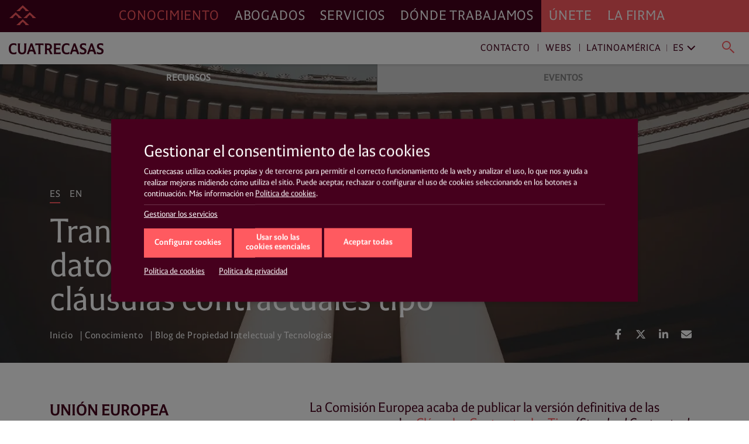

--- FILE ---
content_type: text/html; charset=UTF-8
request_url: https://www.cuatrecasas.com/es/latam/propiedad-intelectual/art/transferencias-internacionales-datos-estan-aqui-clausulas-contractuales-tipo
body_size: 34021
content:
<!DOCTYPE html>
<html lang="es">
    <head>
        <meta charset="utf-8" />
        <meta http-equiv="X-UA-Compatible" content="IE=edge">
        <meta name="viewport" content="width=device-width, initial-scale=1, shrink-to-fit=no">

        <link rel="preconnect" href="https://www.googletagmanager.com">
<link rel="preconnect" href="https://www.google-analytics.com">
<link rel="preconnect" href="https://cdn.jsdelivr.net" crossorigin>
<link rel="dns-prefetch" href="https://cdn.jsdelivr.net">
<link rel="preconnect" href="https://code.jquery.com" crossorigin>
<link rel="dns-prefetch" href="https://code.jquery.com">
                
        <style>*,::after,::before{box-sizing:border-box}html{font-family:sans-serif;line-height:1.15;-webkit-text-size-adjust:100%;-webkit-tap-highlight-color:transparent}article,header,main,nav,section{display:block}body{margin:0;font-family:-apple-system,BlinkMacSystemFont,"Segoe UI",Roboto,"Helvetica Neue",Arial,"Noto Sans","Liberation Sans",sans-serif,"Apple Color Emoji","Segoe UI Emoji","Segoe UI Symbol","Noto Color Emoji";font-size:1rem;font-weight:400;line-height:1.5;color:#212529;text-align:left;background-color:#fff}h1,h3,h4{margin-top:0;margin-bottom:.5rem}p{margin-top:0;margin-bottom:1rem}ol,ul{margin-top:0;margin-bottom:1rem}ul ul{margin-bottom:0}b{font-weight:bolder}a{color:#007bff;text-decoration:none;background-color:transparent}img{vertical-align:middle;border-style:none}svg{overflow:hidden;vertical-align:middle}label{display:inline-block;margin-bottom:.5rem}button{border-radius:0}button,input{margin:0;font-family:inherit;font-size:inherit;line-height:inherit}button,input{overflow:visible}button{text-transform:none}[role=button]{cursor:pointer}[type=button],[type=submit],button{-webkit-appearance:button}[type=button]:not(:disabled),[type=submit]:not(:disabled),button:not(:disabled){cursor:pointer}[type=button]::-moz-focus-inner,[type=submit]::-moz-focus-inner,button::-moz-focus-inner{padding:0;border-style:none}input[type=checkbox]{box-sizing:border-box;padding:0}::-webkit-file-upload-button{font:inherit;-webkit-appearance:button}html{box-sizing:border-box;-ms-overflow-style:scrollbar}*,::after,::before{box-sizing:inherit}.container,.container-fluid{width:100%;padding-right:15px;padding-left:15px;margin-right:auto;margin-left:auto}@media (min-width:576px){.container{max-width:540px}}@media (min-width:768px){.container{max-width:720px}}@media (min-width:992px){.container{max-width:960px}}@media (min-width:1200px){.container{max-width:1140px}}.row{display:-ms-flexbox;display:flex;-ms-flex-wrap:wrap;flex-wrap:wrap;margin-right:-15px;margin-left:-15px}.col,.col-xl-12,.col-xl-3,.col-xl-9{position:relative;width:100%;padding-right:15px;padding-left:15px}.col{-ms-flex-preferred-size:0;flex-basis:0;-ms-flex-positive:1;flex-grow:1;max-width:100%}@media (min-width:1200px){.col-xl-3{-ms-flex:0 0 25%;flex:0 0 25%;max-width:25%}.col-xl-9{-ms-flex:0 0 75%;flex:0 0 75%;max-width:75%}.col-xl-12{-ms-flex:0 0 100%;flex:0 0 100%;max-width:100%}}.justify-content-start{-ms-flex-pack:start!important;justify-content:flex-start!important}.justify-content-end{-ms-flex-pack:end!important;justify-content:flex-end!important}@charset "UTF-8";html{overflow-x:hidden;scroll-behavior:smooth}@media screen and (prefers-reduced-motion:reduce){html{scroll-behavior:auto}}a{color:#ff5a60;text-decoration:none}a:link{-webkit-tap-highlight-color:rgba(255,255,255,0)}body{font-family:Cuatrecasas,system-ui,-apple-system,Segoe UI,Arial,Helvetica,Roboto,Ubuntu,Cantarell,Noto Sans,sans-serif,Apple Color Emoji,Segoe UI Emoji,Segoe UI Symbol,Noto Color Emoji;font-weight:400;font-style:normal;font-size:125%;line-height:1.4;color:#46001d;-webkit-font-smoothing:antialiased;text-rendering:optimizeLegibility;-moz-osx-font-smoothing:grayscale;font-feature-settings:"liga"}h1,h3,h4{font-family:Cuatrecasas,system-ui,-apple-system,Segoe UI,Arial,Helvetica,Roboto,Ubuntu,Cantarell,Noto Sans,sans-serif,Apple Color Emoji,Segoe UI Emoji,Segoe UI Symbol,Noto Color Emoji;font-weight:400;font-style:normal;margin:0}p{margin:0 0 2rem;color:#46001d}p a{text-decoration:none;color:#ff5a60;box-shadow:0 1px 0 transparent}@media (max-width:991px){p{margin:0 0 1rem}}ul,ol{margin:0 0 1.4rem}ul li,ol li{font-size:20px;font-size:1.25rem;line-height:28px;line-height:1.75rem;color:#46001d}@media (max-width:991px){ul li,ol li{font-size:16px;font-size:1rem;line-height:20px;line-height:1.25rem}}ul li a,ol li a{text-decoration:none;color:#ff5a60;box-shadow:0 1px 0 transparent}.read__more{position:relative}.read__more:before{content:"";position:absolute;bottom:0;left:0;display:block;width:100%;height:100px;opacity:1;visibility:visible;z-index:1;background:#fff;background:linear-gradient(0deg,#fff,hsla(0,0%,100%,0))}.related__services{margin:0;list-style:none;padding:2px 0;display:flex;flex-wrap:wrap;overflow:hidden}.related__services>*{line-height:1}.boxnews .related__services{position:relative;left:-4px;padding:0}.related__services__item{position:relative;margin:0 24px 0 0;padding:0}.boxnews .related__services__item{margin:0 10px 0 0}.related__services__item:before{content:"";position:absolute;top:2px;left:-12px;width:1px;height:18px;background-color:#ff5a60;opacity:0.8}@media (max-width:991px){.related__services__item:before{top:2px;height:12px}}.boxnews .related__services__item:before{left:-6px}.related__services__item:first-child:before{display:none}.related__services__link{display:inline-block;margin:0;padding:2px 0 0;font-size:16px;font-size:1rem;line-height:18px;line-height:1.125rem;letter-spacing:0.7px;text-transform:uppercase;text-decoration:none;color:#ff5a60;box-shadow:0 1px 0 transparent}@media (max-width:991px){.related__services__link{font-size:12px;font-size:0.75rem;line-height:12px;line-height:0.75rem;letter-spacing:0}}.boxnews .related__services__link{text-decoration:none;color:#ff5a60;background-color:transparent;padding:2px 4px 0}.related__content{margin:0;list-style:none;position:relative;left:-4px;padding:2px 0;display:flex;flex-wrap:wrap;overflow:hidden}.related__content>*{line-height:1}.related__content li{position:relative;margin:0 8px 2px 0;padding:0}.related__content li:before{content:"";position:absolute;top:2px;left:-4px;width:1px;height:18px;background-color:#ff5a60;opacity:0.8}@media (max-width:991px){.related__content li:before{top:2px;height:12px}}.related__content li:first-child:before{display:none}.related__content a{display:inline-block;margin:0;padding:2px 4px 0;font-size:16px;font-size:1rem;line-height:18px;line-height:1.125rem;letter-spacing:0.7px;text-transform:uppercase;text-decoration:none;color:#ff5a60;background-color:transparent}@media (max-width:991px){.related__content a{font-size:12px;font-size:0.75rem;line-height:12px;line-height:0.75rem;letter-spacing:0}}.related__content span{padding:2px 4px 0;font-size:16px;font-size:1rem;line-height:18px;line-height:1.125rem;text-transform:uppercase;color:#46001d}@media (max-width:991px){.related__content span{font-size:12px;font-size:0.75rem;line-height:12px;line-height:0.75rem;letter-spacing:0;top:6px;height:12px}}.related__content--lawyers li:before{background-color:#000}.related__content--lawyers a{text-decoration:none;color:#000;background-color:transparent}.related__content--services{left:0}.related__content--services a{text-decoration:none;color:#ff5a60;background-color:transparent}.btn__solid{position:relative;margin:0;letter-spacing:0;white-space:nowrap;background:none;border-radius:0;outline:none;height:50px;padding:0.8rem 1rem;font-size:23px;font-size:1.4375rem;line-height:23px;line-height:1.4375rem;letter-spacing:0.7px;color:#fff;background-color:#ff5a60;border:1px solid #ff5a60}@media (max-width:991px){.btn__solid{width:100%;height:45px;font-size:14px;font-size:0.875rem;line-height:14px;line-height:0.875rem;letter-spacing:0}}.btn__solid--icon{min-width:15rem;padding-right:4rem;text-align:left}@media (max-width:991px){.btn__solid--icon{padding:0.9rem 4rem 0.9rem 1rem}}.btn__solid--icon [class^="icon4-"]{position:absolute}.btn__solid--icon [class^="icon4-"]:before{color:#fff}.btn__solid--icon [class^="icon4-"]{top:10px;right:15px}@media (max-width:991px){.btn__solid--icon [class^="icon4-"]{top:8px}}.btn__solid--icon [class^="icon4-"]:before{font-size:24px}.btn__arrow{margin:0;line-height:1;text-align:left;background:none;border:none;border-radius:0;outline:none;flex:1 0 auto;position:relative;min-height:50px;padding:0.8rem 4.2rem 0.8rem 1rem;font-size:23px;font-size:1.4375rem;line-height:27px;line-height:1.6875rem;letter-spacing:0.7px;color:#ff5a60;outline:1px solid #ff5a60}@media (max-width:991px){.btn__arrow{display:block;min-height:45px;padding:0.5rem 4.2rem 0.5rem 1rem;font-size:14px;font-size:0.875rem;line-height:28px;line-height:1.75rem;letter-spacing:0}}.btn__arrow:after,.btn__arrow:before{display:inline-block;position:absolute;top:0;right:0}.btn__arrow:before{width:3rem;height:100%;content:"";background-color:#ff5a60}.btn__arrow:after{position:absolute;top:calc(50% - 16px);right:auto;bottom:auto;left:calc(100% - 38px);display:inline-block;font-family:Cuatrecasasicons;font-weight:400;font-style:normal;font-size:24px;line-height:1;text-transform:none;letter-spacing:normal;word-wrap:normal;white-space:nowrap;direction:ltr;-webkit-font-smoothing:antialiased;text-rendering:optimizeLegibility;-moz-osx-font-smoothing:grayscale;font-size:30px;content:"\e90a";color:#fff}@media (max-width:991px){.btn__arrow:after{position:absolute;top:calc(50% - 11px);right:auto;bottom:auto;left:calc(100% - 33px);display:inline-block;font-family:Cuatrecasasicons;font-weight:400;font-style:normal;font-size:24px;line-height:1;text-transform:none;letter-spacing:normal;word-wrap:normal;white-space:nowrap;direction:ltr;-webkit-font-smoothing:antialiased;text-rendering:optimizeLegibility;-moz-osx-font-smoothing:grayscale;font-size:20px}}@media (min-width:1200px){#navDesktop{display:block;visibility:visible}#navMobileWrapper{display:none;visibility:hidden}}@media (max-width:1199px){#navDesktop{display:none;visibility:hidden}#navMobileWrapper{display:block;visibility:visible}}body .main__header{position:relative}#navDesktop{position:fixed;top:0;left:0;width:100%;box-shadow:0 4px 8px rgba(0,0,0,0.2);z-index:999}#navDesktop #primaryNav{position:relative;z-index:999;height:55px}#navDesktop #secondaryNav{position:fixed;top:55px;height:55px;opacity:1;visibility:visible;box-shadow:0 1px 4px rgba(0,0,0,0.2)}#navDesktop #userNav{visibility:hidden;opacity:0}#navDesktop .navbar{padding:0}#navDesktop .nav-link{position:relative;font-family:Cuatrecasas,system-ui,-apple-system,Segoe UI,Arial,Helvetica,Roboto,Ubuntu,Cantarell,Noto Sans,sans-serif,Apple Color Emoji,Segoe UI Emoji,Segoe UI Symbol,Noto Color Emoji;font-weight:400;font-style:normal;font-size:23px;font-size:1.4375rem;line-height:55px;line-height:3.4375rem;letter-spacing:0.89px;text-transform:uppercase}#navDesktop #mainNav{height:55px;background-color:#46001d}#navDesktop #mainNav .navbar-collapse{justify-content:flex-end}#navDesktop #mainNav .nav-link{padding:0 0.8rem!important;text-decoration:none;color:#fff;box-shadow:0 1px 0 transparent}#navDesktop #mainNav .nav-link.active{color:#ff5a60!important}#navDesktop #mainNav .navbar-brand{position:fixed;top:0;left:0;padding:0.3rem 0.6rem}#navDesktop #mainNav:before{content:"";position:absolute;top:0;left:0;display:block;width:100%;height:100%;background-color:#46001d;width:100vw;margin-left:-50vw;z-index:-1}#navDesktop #userNav{position:fixed;top:5px;right:0;z-index:999}#navDesktop #userNav .navbar-nav{display:flex;flex-flow:row nowrap;justify-content:flex-end;margin-right:1rem}#navDesktop #userNav .navbar-nav .nav-item{position:relative;margin-left:0.4rem}#navDesktop #userNav .navbar-nav .nav-item:first-child{margin-left:0}#navDesktop #userNav .navbar-nav .nav-button{margin:0;padding:0;line-height:1;text-align:left;background:none;border:none;border-radius:0;outline:none}#navDesktop #userNav .navbar-nav .nav-button span:before{color:#fff}#navDesktop #userNav .navbar-nav .nav-button.hamburger{padding:0.3rem 0.5rem}#navDesktop #userNav .navbar-nav .nav-button.hamburger span{font-size:34px;font-size:2.125rem;line-height:34px;line-height:2.125rem}#navDesktop #aboutNav{background-color:#ff5a60}#navDesktop #aboutNav .navbar-collapse{justify-content:flex-start}#navDesktop #aboutNav .nav-link{padding:0 0.8rem!important;text-decoration:none;color:#fff;box-shadow:0 1px 0 transparent;cursor:default}#navDesktop #aboutNav .nav-link.dropdown-toggle:after,#navDesktop #mainNav .nav-link.dropdown-toggle:after{display:none}#navDesktop #aboutNav:before{content:"";position:absolute;top:0;left:0;display:block;width:100%;height:100%;background-color:#ff5a60;left:50%;width:100vw;margin-left:0;z-index:-1}#navDesktop #aboutNav .dropdown-menu--inline,#navDesktop #mainNav .dropdown-menu--inline{position:fixed;top:55px;left:0;min-width:100%;width:100%;height:55px;padding:0;margin:0;text-align:center;color:inherit;background-color:#f9f9f9;border:none;border-radius:0;box-shadow:inset 0 6px 4px -3px rgba(0,0,0,0.3);z-index:2}#navDesktop #aboutNav .dropdown-menu--inline li,#navDesktop #mainNav .dropdown-menu--inline li{display:inline-block;position:relative;margin:6px 40px 0 0;padding:0}#navDesktop #aboutNav .dropdown-menu--inline li:before,#navDesktop #mainNav .dropdown-menu--inline li:before{content:"";position:absolute;top:8px;left:-20px;width:1px;height:64%;background-color:rgba(70,0,29,0.5)}#navDesktop #aboutNav .dropdown-menu--inline li:first-child:before,#navDesktop #mainNav .dropdown-menu--inline li:first-child:before{display:none}#navDesktop #aboutNav .dropdown-menu--inline a,#navDesktop #mainNav .dropdown-menu--inline a{display:inline-block;margin:0;padding:14px 4px 10px;font-size:16px;font-size:1rem;line-height:16px;line-height:1rem;text-decoration:none;color:#ff5a60;box-shadow:0 1px 0 transparent;font-weight:700;text-transform:uppercase}#navDesktop #aboutNav .dropdown-toggle,#navDesktop #mainNav .dropdown-toggle{cursor:pointer}#navDesktop #mainNav .dropdown-toggle.active{color:#46001d}#navDesktop #contactNav{height:55px;background-color:#fff}#navDesktop #contactNav .navbar-brand{padding:0.3125rem 0.6rem 0.375rem}#navDesktop #contactNav .contact-nav{margin-right:1rem;margin-top:2px}#navDesktop #contactNav .contact-nav .nav-item{position:relative;margin-right:0.3rem;margin-left:0.3rem}#navDesktop #contactNav .contact-nav .nav-item:before{content:"";position:absolute;top:8px;right:-6px;width:1px;height:13px;background-color:#46001d;opacity:0.8}#navDesktop #contactNav .contact-nav .nav-item:last-child{margin-left:2rem}#navDesktop #contactNav .contact-nav .nav-item:last-child:before,#navDesktop #contactNav .contact-nav .nav-item:nth-child(2) .dropdown-toggle:after,#navDesktop #contactNav .contact-nav .nav-item:nth-last-child(2):before{display:none}#navDesktop #contactNav .contact-nav .nav-item:nth-child(3) .nav-link{margin-right:1rem}#navDesktop #contactNav .contact-nav .nav-item:nth-child(3) .nav-link.dropdown-toggle:after{margin-left:0;vertical-align:0;content:"";border:0;position:absolute;top:-2px;right:-16px;bottom:auto;left:auto;display:inline-block;font-family:Ionicons;font-style:normal;font-size:24px;line-height:1;text-transform:none;letter-spacing:normal;word-wrap:normal;white-space:nowrap;direction:ltr;-webkit-font-smoothing:antialiased;text-rendering:optimizeLegibility;-moz-osx-font-smoothing:grayscale;font-feature-settings:"liga";content:"\f3d1";font-size:22px;font-weight:400;color:grey;transform:rotate(90deg)}#navDesktop #contactNav .contact-nav .nav-item .nav-link{font-size:16px;font-size:1rem;line-height:16px;line-height:1rem;text-decoration:none;color:#46001d;box-shadow:0 1px 0 transparent;letter-spacing:0.93px;cursor:pointer}#navDesktop #contactNav .contact-nav .nav-item.dropdown--inline:before{display:none}#navDesktop #contactNav .contact-nav .nav-item.dropdown--inline .nav-link{text-decoration:none;color:grey;box-shadow:0 1px 0 transparent;font-weight:400}#navDesktop #contactNav .contact-nav .nav-item.dropdown--inline .nav-link:before{color:#46001d}#navDesktop #contactNav .contact-nav .dropdown-menu--inline{position:fixed;top:55px;left:0;min-width:100%;width:100%;height:55px;padding:0;margin:0;text-align:right;color:inherit;background-color:transparent;background:#fff;background:linear-gradient(90deg,hsla(0,0%,100%,0),hsla(0,0%,100%,0) 30%,#fff 31%,#fff);border:none;border-radius:0;box-shadow:0 2px 4px rgba(0,0,0,0.2),inset 0 6px 4px -3px rgba(0,0,0,0.3);z-index:1}#navDesktop #contactNav .contact-nav .dropdown-menu--inline li{display:inline-block;position:relative;margin:6px 40px 0 0;padding:0}#navDesktop #contactNav .contact-nav .dropdown-menu--inline li:after{content:"";position:absolute;top:8px;right:-20px;width:1px;height:64%;background-color:rgba(70,0,29,0.5)}#navDesktop #contactNav .contact-nav .dropdown-menu--inline li:last-child:after,#navDesktop #contactNav .contact-nav .dropdown-menu--inline li:nth-last-child(2):after{display:none}#navDesktop #contactNav .contact-nav .dropdown-menu--inline li a{display:inline-block;margin:0;padding:14px 4px 10px;font-size:16px;font-size:1rem;line-height:16px;line-height:1rem;text-decoration:none;color:#ff5a60;box-shadow:0 1px 0 transparent;font-weight:700;text-transform:uppercase}#navDesktop #contactNav .contact-nav .dropdown-menu--inline li.dropdown--inline{width:9rem;margin:0 1rem 0 0;text-align:left;border-bottom:1px solid #ff5a60}#navDesktop #contactNav .contact-nav .dropdown-menu--inline li.dropdown--inline a{display:block;font-size:16px;font-size:1rem;line-height:16px;line-height:1rem;padding:0;text-transform:none;color:grey}#navDesktop #contactNav .contact-nav .dropdown-menu--inline li.dropdown--inline .dropdown-menu{left:-0.5rem;border-radius:0;border:none;box-shadow:0 10px 20px rgba(0,0,0,0.19),0 6px 6px rgba(0,0,0,0.23)}#navDesktop #contactNav .contact-nav .dropdown-menu--inline li.dropdown--inline .dropdown-menu li{display:block;position:relative;margin:0;padding:0}#navDesktop #contactNav .contact-nav .dropdown-menu--inline li.dropdown--inline .dropdown-menu li:after{display:none}#navDesktop #contactNav .contact-nav .dropdown-menu--inline li.dropdown--inline .dropdown-menu li a{display:block;margin:0;padding:0.3rem 0.5rem 0.2rem;font-size:16px;font-size:1rem;line-height:16px;line-height:1rem;text-decoration:none;color:grey;box-shadow:0 1px 0 transparent;font-weight:400;text-transform:none}#navDesktop #contactNav .contact-nav .dropdown-menu--inline .menu-close{line-height:1;text-align:left;background:none;border-radius:0;outline:none;position:absolute;top:-23px;right:-20px;width:35px;height:35px;margin:0;padding:0.2em;color:#ff5a60;background-color:transparent;border:transparent;border-radius:50%}#navDesktop #contactNav .contact-nav .dropdown-menu--inline .menu-close.langs{position:relative;top:0;left:0;margin-left:1rem}#navDesktop #contactNav .contact-nav .dropdown-menu--inline .menu-close:after{position:absolute;top:0;left:0;content:"\e5cd";font-family:Material Icons;font-size:35px;font-size:2.1875rem;line-height:35px;line-height:2.1875rem;font-weight:400}#navDesktop #contactNav .contact-nav .lang-region-toggle .region{position:relative;padding-right:1rem}#navDesktop #contactNav .contact-nav .lang-region-toggle .region:after{content:"";position:absolute;top:3px;right:6px;width:1px;height:64%;background-color:rgba(70,0,29,0.5)}#navDesktop #contactNav .contact-nav .lang-region-toggle .lang{position:relative}#navDesktop #contactNav .contact-nav .lang-region-toggle .lang:after{margin-left:0;vertical-align:0;content:"";border:0;position:absolute;top:-2px;right:-16px;bottom:auto;left:auto;display:inline-block;font-family:Ionicons;font-style:normal;font-size:24px;line-height:1;text-transform:none;letter-spacing:normal;word-wrap:normal;white-space:nowrap;direction:ltr;-webkit-font-smoothing:antialiased;text-rendering:optimizeLegibility;-moz-osx-font-smoothing:grayscale;font-feature-settings:"liga";content:"\f3d1";font-size:22px;font-weight:400;color:#46001d;transform:rotate(90deg)}#navDesktop #contactNav .contact-nav .lang-region-menu,#navDesktop #contactNav .contact-nav .search-menu{display:none}#navDesktop #contactNav .contact-nav .langs-nav{display:flex;justify-content:flex-end;align-items:center;height:55px;padding-right:20px}#navDesktop #contactNav .contact-nav .langs-nav .adapt-txt{font-size:16px;font-size:1rem;line-height:16px;line-height:1rem;margin-right:0;letter-spacing:0.93px;color:#46001d}#navDesktop #contactNav .contact-nav .langs-nav .langs-wrapper{margin-top:-3px;padding:0 0 0 2rem}#navDesktop #contactNav .contact-nav .langs-nav .langs-wrapper li:last-child .nav-link{text-transform:uppercase}#navDesktop #contactNav .contact-nav .nav-button.lupa{margin:0;line-height:1;text-align:left;background:none;border:none;border-radius:0;outline:none;position:relative;padding:0.3rem 0.2rem 0}#navDesktop #contactNav .contact-nav .nav-button.lupa span{font-size:24px;font-size:1.5rem;line-height:20px;line-height:1.25rem}#navDesktop #contactNav .contact-nav .nav-button.lupa span:before{color:#ff5a60}#navDesktop #contactNav .contact-nav .search-menu .search-menu-wrapper{display:flex;justify-content:flex-end;align-items:center;height:55px;padding-right:20px}#navDesktop #contactNav .contact-nav .search-menu .search-menu-wrapper form{position:relative;left:-3rem;width:37%;display:flex}#navDesktop #contactNav .contact-nav .search-menu .search-menu-wrapper input{order:2;position:relative;top:-2px;width:calc(100% - 50px);margin:0;padding:0;font-size:16px;font-size:1rem;line-height:16px;line-height:1rem;letter-spacing:0.93px;text-transform:none;color:grey;outline:none;border:none;border-bottom:1px solid #ff5a60}#navDesktop #contactNav .contact-nav .search-menu .search-menu-wrapper .nav-button.lupa{order:1;position:relative;top:2px;left:-16px}#navDesktop #contactNav .contact-nav .search-menu .menu-close.search{position:absolute;top:10px;right:20px}#navMobileWrapper{width:calc(100% - 50px);min-height:50px;padding:0;background-color:#46001d;z-index:999;position:fixed}@media (max-width:991px){header.mainMenuHeader{padding-bottom:50px}}#navMobileWrapper #navMobile{width:100%;background-color:#ff5a60;max-height:calc(100vh - 50px);overflow-y:auto}#navMobileWrapper #searchButtonMobile{margin:0;padding:0;line-height:1;text-align:left;background:none;border:none;border-radius:0;outline:none;position:absolute;top:14px;right:-36px;z-index:999}#navMobileWrapper #searchButtonMobile span{font-size:24px;font-size:1.5rem;line-height:24px;line-height:1.5rem}#navMobileWrapper #searchButtonMobile span:before{color:#ff5a60}#navMobileWrapper #searchBox{width:100%;height:100px;position:absolute;top:0;background-color:#fff;z-index:1}#navMobileWrapper #searchBox .search-box-wrapper{margin-top:50px}#navMobileWrapper #searchBox .search-box-wrapper form{width:100%}#navMobileWrapper #searchBox .search-box-wrapper input{position:relative;width:calc(100% - 75px);margin:0 0 0 25px;padding:0;font-size:16px;font-size:1rem;line-height:16px;line-height:1rem;letter-spacing:0.93px;text-transform:none;color:grey;outline:none;border:none;border-bottom:1px solid #ff5a60}#navMobileWrapper #searchBox .search-box-wrapper .nav-button.lupa{margin:0;line-height:1;text-align:left;background:none;border:none;border-radius:0;outline:none;position:relative;padding:0.3rem 0.2rem 0;top:2px}#navMobileWrapper #searchBox .search-box-wrapper .nav-button.lupa span{font-size:24px;font-size:1.5rem;line-height:20px;line-height:1.25rem}#navMobileWrapper #searchBox .search-box-wrapper .nav-button.lupa span:before{color:#ff5a60}#navMobileWrapper .navbar-brand{display:block;margin-left:50px;height:50px;line-height:2.4rem;opacity:1;visibility:visible}#navMobileWrapper .navbar-brand-icon{display:block;margin:4rem 1rem 1rem}#navMobileWrapper .navbar-toggler{position:relative;margin:0;padding:0;letter-spacing:0;white-space:nowrap;background:none;border:none;border-radius:0;outline:none;position:absolute;width:50px;height:50px;top:0;left:0;font-size:34px;font-size:2.125rem;line-height:34px;line-height:2.125rem;text-shadow:none;color:#ff5a60;background-color:transparent;display:block;opacity:1;visibility:visible;pointer-events:auto}#navMobileWrapper .navbar-toggler .icon{display:block;opacity:1;visibility:visible;line-height:1.6;color:#ff5a60}#navMobileWrapper .navbar-toggler.navbar-close{justify-content:center;align-items:flex-start;top:0;left:auto;right:-50px;width:50px;height:100%;min-height:50px;background-color:#46001d;opacity:1;visibility:visible;pointer-events:none}#navMobileWrapper .navbar-toggler.navbar-close .icon{display:none;opacity:0;visibility:hidden}#navMobileWrapper .nav-link{font-size:21px;font-size:1.3125rem;line-height:31px;line-height:1.9375rem;letter-spacing:0.82px;text-transform:uppercase}#navMobileWrapper .nav-link.dropdown-toggle:after{display:inline-block;margin-left:0;vertical-align:0;content:"";border:0}#navMobileWrapper .dropdown-item-submenu,#navMobileWrapper .nav-link-submenu{display:block;font-size:16px;font-size:1rem;line-height:36px;line-height:2.25rem;letter-spacing:0.93px;text-transform:uppercase;color:#46001d}#navMobileWrapper .dropdown-item{padding:0;font-size:16px;font-size:1rem;line-height:36px;line-height:2.25rem;font-weight:700;text-transform:uppercase}#navMobileWrapper .dropdown-menu{width:100vw;margin:0;padding:0;color:#fff;background-color:transparent;border:0 solid transparent;border-radius:0}#navMobileWrapper .mainNav{padding:0 0 0 1rem;background-color:#46001d}#navMobileWrapper .mainNav .nav-link{color:#fff;border-top:1px solid #6a394d}#navMobileWrapper .aboutNav{padding:0 1rem;background-color:#ff5a60}#navMobileWrapper .aboutNav .nav-item.dropdown .dropdown-menu:not(.collapsed){border-bottom:1px solid #e9575f}#navMobileWrapper .mainNav .nav-item.dropdown .dropdown-menu:not(.collapsed){border-top:1px solid #6a394d}#navMobileWrapper .aboutNav .nav-item.dropdown .dropdown-menu:not(.collapsed) li:first-child,#navMobileWrapper .mainNav .nav-item.dropdown .dropdown-menu:not(.collapsed) li:first-child{padding-top:0.5rem}#navMobileWrapper .aboutNav .nav-item.dropdown .dropdown-menu:not(.collapsed) li:last-child,#navMobileWrapper .mainNav .nav-item.dropdown .dropdown-menu:not(.collapsed) li:last-child{padding-bottom:1rem}#navMobileWrapper .aboutNav .nav-link{color:#46001d;border-bottom:1px solid #e9575f}#navMobileWrapper .aboutNav .nav-link.dropdown-toggle:after,#navMobileWrapper .mainNav .nav-link.dropdown-toggle:after{position:absolute;top:0;right:0.3rem;bottom:auto;left:auto;display:inline-block;font-family:Ionicons;font-weight:400;font-style:normal;font-size:24px;line-height:1;text-transform:none;letter-spacing:normal;word-wrap:normal;white-space:nowrap;direction:ltr;-webkit-font-smoothing:antialiased;text-rendering:optimizeLegibility;-moz-osx-font-smoothing:grayscale;font-feature-settings:"liga";font-size:32px;font-size:2rem;line-height:46px;line-height:2.875rem;content:"\f3d1";color:#46001d;transform:rotate(90deg)}#navMobileWrapper .mainNav .nav-link.dropdown-toggle:after{right:1.3rem;color:#fff}#navMobileWrapper .aboutNav .dropdown-item{color:#46001d}#navMobileWrapper .mainNav .dropdown-item{color:#fff}#navMobileWrapper .contactNav{padding:0 1rem;background-color:#f3f3f3}#navMobileWrapper .contactNav .dropdown-menu{padding:0 0 0 0.5rem}#navMobileWrapper .contactNav .nav-item.submenu .dropdown-menu:not(.collapsed) li:last-child,#navMobileWrapper .contactNav .nav-item.submenu:last-child{padding-bottom:1rem}#navMobileWrapper .contactNav .nav-link{color:#46001d}#navMobileWrapper .contactNav .nav-link.dropdown-toggle:after{position:absolute;top:0;right:0;bottom:auto;left:auto;font-family:Material Icons;font-weight:400;font-style:normal;display:inline-block;line-height:1;text-transform:none;letter-spacing:normal;word-wrap:normal;white-space:nowrap;direction:ltr;-webkit-font-smoothing:antialiased;text-rendering:optimizeLegibility;-moz-osx-font-smoothing:grayscale;font-feature-settings:"liga";font-size:24px;font-size:1.5rem;line-height:46px;line-height:2.875rem;content:"\e145";color:#46001d}#navMobileWrapper .contactNav .nav-link-submenu{color:#46001d}#navMobileWrapper .contactNav .nav-link-submenu.dropdown-toggle:after{position:absolute;top:0;right:auto;bottom:auto;left:auto;display:inline-block;font-family:Ionicons;font-weight:400;font-style:normal;font-size:24px;line-height:1;text-transform:none;letter-spacing:normal;word-wrap:normal;white-space:nowrap;direction:ltr;-webkit-font-smoothing:antialiased;text-rendering:optimizeLegibility;-moz-osx-font-smoothing:grayscale;font-feature-settings:"liga";font-size:20px;font-size:1.25rem;line-height:32px;line-height:2rem;content:"\f3d1";color:#46001d;border:1px solid transparent;transform:rotate(90deg)}#navMobileWrapper .contactNav .dropdown-item{color:#46001d}.action__links{margin:0;padding:0;list-style:none;display:flex;flex-flow:row wrap;justify-content:flex-start}.action__links>*{line-height:1}.action__links li a{display:block;width:34px;height:34px;margin-right:5px;text-align:center;color:#fff;border-radius:50%}@media (max-width:991px){.action__links li a{width:30px;height:30px;margin-right:8px}}.action__links li a .fab,.action__links li a .fas{font-size:18px;line-height:34px}@media (max-width:991px){.action__links li a .fab,.action__links li a .fas{font-size:16px;line-height:30px}}.breadcrumb{margin:0;padding:0;list-style:none;background-color:transparent;border-radius:0}.breadcrumb>*{line-height:1}.breadcrumb .breadcrumb-item{font-family:Cuatrecasas,system-ui,-apple-system,Segoe UI,Arial,Helvetica,Roboto,Ubuntu,Cantarell,Noto Sans,sans-serif,Apple Color Emoji,Segoe UI Emoji,Segoe UI Symbol,Noto Color Emoji;font-weight:400;font-style:normal;font-size:16px;font-size:1rem;line-height:16px;line-height:1rem;letter-spacing:0.5px;color:#fff}.breadcrumb .breadcrumb-item+.breadcrumb-item:before{display:inline-block;padding-right:0.3rem;padding-left:0.3rem;color:#fff;content:"|"}.breadcrumb .breadcrumb-item a{position:relative;display:inline-block;font-weight:400;text-decoration:none;color:#fff;-webkit-backface-visibility:hidden;backface-visibility:hidden;perspective:1000px;cursor:pointer;padding:0 0 0.4rem}.breadcrumb .breadcrumb-item a:after{content:"";position:absolute;display:block;width:100%;transform:scaleX(0);height:0.125rem;bottom:0.125rem;left:0.0625rem;background-color:#fff;text-decoration:none;transform-origin:100% 50%;will-change:transform}@media (max-width:991px){.breadcrumb .breadcrumb-item a:after{height:0.0125rem;bottom:0.125rem;left:0.0125rem}}@media (max-width:991px){.breadcrumb{display:none;visibility:hidden}}.main__header{position:relative;background-color:#46001d;background-position:50%;background-repeat:no-repeat;background-size:cover;overflow:hidden;min-height:423px}@media (max-width:991px){.main__header{min-height:290px}}.main__header.center_bottom{background-position:bottom}.main__header:before{content:"";position:absolute;top:0;left:0;display:block;width:100%;height:100%;background-color:#000;opacity:0.4}.main__header .col{display:flex;align-items:flex-start;padding-top:2rem}.main__header .col.bottom{display:flex;align-items:flex-end;min-height:423px;padding-bottom:2rem}@media (max-width:991px){.main__header .col.bottom{min-height:290px}}.main__header .info__block{flex:0 0 80%}@media (max-width:991px){.main__header .info__block{flex:0 0 100%;max-width:100%}}.main__header .action__links{flex:0 0 20%;justify-content:flex-end;position:relative}@media (max-width:991px){.main__header .action__links{position:absolute;top:auto;bottom:15px;left:8px;flex:0 0 100%;max-width:100%}}.page__title{font-size:58px;font-size:3.625rem;line-height:58px;line-height:3.625rem;margin-bottom:1.4rem;color:#fff}@media (max-width:991px){.page__title{font-size:30px;font-size:1.875rem;line-height:35px;line-height:2.1875rem;margin-bottom:.8rem}}.page__block>.col{position:relative;display:flex;padding-top:4rem;padding-bottom:4rem}@media (max-width:991px){.page__block>.col{display:block;padding-top:0;padding-bottom:0}}.page__block>.col:before{content:"";position:absolute;top:0;left:15px;width:calc(100% - 30px);height:1px;background-color:rgba(0,0,0,0.3)}.page__block.noborder>.col:before{display:none}@media (max-width:991px){.page__block.noborder>.col{display:block;padding-top:2rem;padding-bottom:2rem}}.page__block .article__details .published__date{margin-bottom:0.5rem;font-size:16px;font-size:1rem;line-height:16px;line-height:1rem;letter-spacing:0.7px;text-transform:uppercase;color:#7f7f7f}@media (max-width:991px){.page__block .article__details .published__date{font-size:12px;font-size:0.75rem;line-height:12px;line-height:0.75rem}}.page__block .article__details .related__content--lawyers{margin-top:0;margin-bottom:1rem}.page__block .article__details .related__content--services{left:-4px}@media (max-width:991px){.page__block .article__details .related__content--services{margin-top:0}}.page__block .article__details .btn{margin-bottom:2rem}@media (max-width:991px){.page__block .article__details .btn{margin-top:1rem}}.page__block .article__details .subscribe{margin-top:1rem;border-top:1px solid rgba(0,0,0,.2);padding-top:1rem}.page__block .article__details .subscribe p{font-size:23px;font-size:1.4375rem;line-height:27px;line-height:1.6875rem;margin-bottom:1.3rem;color:#7f7f7f}@media (max-width:991px){.page__block .article__details .subscribe p{font-size:18px;font-size:1.125rem;line-height:25px;line-height:1.5625rem}}.page__block .article__details.desktop{display:block}@media (max-width:991px){.page__block .article__details.desktop{display:none}}.page__block__content{flex:0 0 60%;max-width:60%;order:2}@media (max-width:991px){.page__block__content{flex:initial;max-width:100%}}.page__block__content p{color:#46001d;font-size:23px;font-size:1.4375rem;line-height:27px;line-height:1.6875rem}@media (max-width:991px){.page__block__content p{font-size:14px;font-size:0.875rem;line-height:20px;line-height:1.25rem}}.page__block__content p a{text-decoration:none;color:#ff5a60;box-shadow:0 1px 0 transparent}.page__block__content--article{text-align:left}.page__block__content--article .read__more p{font-size:23px;font-size:1.4375rem;line-height:27px;line-height:1.6875rem}.page__block__content--article .read__more p a{text-decoration:none;color:#ff5a60;box-shadow:0 1px 0 transparent}@media (max-width:991px){.page__block__content--article .read__more p{font-size:16px;font-size:1rem;line-height:20px;line-height:1.25rem}}.page__block__content--article a{word-break:inherit}.page__block__title{flex:0 0 calc(40% - 3rem);max-width:calc(40% - 3rem);margin-right:3rem}@media (max-width:991px){.page__block__title{flex:0 0 100%;max-width:100%;margin-right:0;margin-bottom:1rem}}.page__block__title p{font-size:38px;font-size:2.375rem;line-height:46px;line-height:2.875rem}.page__block__title--article .summary{font-size:33px;font-size:2.0625rem;line-height:37px;line-height:2.3125rem;color:#ff5a60}.page__block__title--article .legislation span{text-transform:uppercase;font-size:27px;font-size:1.6875rem;font-weight:bold}@media (max-width:991px){.page__block__title--article .summary{font-size:22px;font-size:1.375rem;line-height:26px;line-height:1.625rem}.page__block__title--article .legislation span{font-size:18px;font-size:1.11375rem}}.page__block__title--article p{font-size:33px;font-size:2.0625rem;line-height:37px;line-height:2.3125rem}@media (max-width:991px){.page__block__title--article p{font-size:22px;font-size:1.375rem;line-height:26px;line-height:1.625rem}}.page__block__title--article img{width:100%;height:auto;-o-object-fit:cover;object-fit:cover;margin:2rem 0}@media (max-width:991px){.page__block__title--article img{height:200px}}footer .footer-menu-list li,footer .footer-menu-list-children,footer .footer-menu-list-children li{list-style:none;padding:0;margin:0;line-height:16px;line-height:1rem;margin-bottom:6px}footer .footer-menu-item{position:relative;break-inside:avoid-column}footer .footer-menu-link{position:relative;display:inline-block;padding-right:16px;text-decoration:none;font-size:1rem;font-size:16px}footer .footer__col--coral .footer-menu-link{color:#46001d}footer .footer__col--grey .footer-menu-link{color:#525252}footer .footer-menu-item.hasChildren .footer-menu-link{padding-right:16px}footer .footer-menu-list-children{margin-top:4px;margin-left:0}footer .footer-menu-list-children,footer .footer-menu-list-children li{line-height:14px;line-height:0.875rem;margin-bottom:4px}footer .footer-menu-list-children .footer-menu-link{font-size:14px;font-size:0.875rem;line-height:1rem}footer .footer__col--coral .footer-menu-list-children .footer-menu-link{color:#525252}footer .footer__col--grey .footer-menu-list-children .footer-menu-link{color:#46001d}.boxnews__footer{padding:0.5rem 1rem;border-top:1px solid #000}@media (max-width:991px){.boxnews__footer{display:none}}@media (-webkit-min-device-pixel-ratio:1.5) and (min-width:1025px),(min-resolution:144dpi) and (min-width:1025px){#navDesktop #aboutNav:before{width:200vw;margin-left:0px;z-index:0;left:50%}}@media (-webkit-min-device-pixel-ratio:1.5) and (min-width:1025px),(min-resolution:144dpi) and (min-width:1025px){#navDesktop #mainNav:before{z-index:0}}@media (max-width:1025px){#navMobileWrapper .dropdown-menu{width:100%}}.subtabs__component__tabs{margin-top:-32px;min-height:120px!important}.subtabs__component__tabs .nav{width:100%}.subtabs__component__tabs .nav-item{background-color:transparent;flex:auto;margin-bottom:0;margin-right:0;text-align:center}@media (max-width:991px){.subtabs__component__tabs .nav-item{flex-direction:column;width:100%}}.subtabs__component__tabs .nav-item:last-child{margin-right:0px}.subtabs__component__tabs .nav-item:last-child a{border-right:inherit}.subtabs__component__tabs .nav-link{height:100%;font-size:16px;font-size:1rem;line-height:1;text-transform:uppercase;color:#7f7f7f;padding:1rem;border-top-left-radius:0;border-top-right-radius:0;border-right:1px solid #7f7f7f;font-weight:bold;background-color:#d4d4d4}.subtabs__component__tabs .nav-link.active{color:#ffffff;background-color:transparent}main,.main__header{overflow:hidden!important}</style>
        <link rel="shortcut icon" href="/web/assets/favicon/favicon.ico?v1.95.1.20251212">
        <link rel="apple-touch-icon" sizes="180x180" href="/web/assets/favicon/apple-touch-icon.png?v1.95.1.20251212">
        <link rel="icon" type="image/png" sizes="32x32" href="/web/assets/favicon/favicon-32x32.png?v1.95.1.20251212">
        <link rel="icon" type="image/png" sizes="16x16" href="/web/assets/favicon/favicon-16x16.png?v1.95.1.20251212">
        <link rel="manifest" href="/web/assets/favicon/site.webmanifest?v1.95.1.20251212">
        <link rel="mask-icon" href="/web/assets/favicon/safari-pinned-tab.svg?v1.95.1.20251212" color="#46001d">
        <meta name="msapplication-TileColor" content="#46001d">
        <meta name="msapplication-config" content="/web/assets/favicon/browserconfig.xml?v1.95.1.20251212">
        <meta name="theme-color" content="#46001d">
        
                                                        

                    <meta name="robots" content="noindex" />
        
        <title>Nuevas cláusulas contractuales para transferencias internacionales de datos </title>
        <meta name="description" content="La Comisión Europea acaba de publicar la versión definitiva de las nuevas y esperadas Cláusulas Contractuales Tipo (Standard Contractual Clauses o SCCs), que sirven como mecanismo para otorgar un nivel adecuado de protección de datos personales a algunas" />
        <meta property="og:site_name" content="Cuatrecasas"/>
        <meta property="og:title" content="Nuevas cláusulas contractuales para transferencias internacionales de datos "/>
        <meta property="og:description" content="La Comisión Europea acaba de publicar la versión definitiva de las nuevas y esperadas Cláusulas Contractuales Tipo (Standard Contractual Clauses o SCCs), que sirven como mecanismo para otorgar un nivel adecuado de protección de datos personales a algunas"/>
        <meta property="og:url" content="https://www.cuatrecasas.com/es/latam/propiedad-intelectual/art/transferencias-internacionales-datos-estan-aqui-clausulas-contractuales-tipo"/>
        <meta property="og:type" content="article"/>
        <meta name="twitter:title" content="Nuevas cláusulas contractuales para transferencias internacionales de datos " />
        <meta name="twitter:description" content="La Comisión Europea acaba de publicar la versión definitiva de las nuevas y esperadas Cláusulas Contractuales Tipo (Standard Contractual Clauses o SCCs), que sirven como mecanismo para otorgar un nivel adecuado de protección de datos personales a algunas" />
        
        
                <script type="text/javascript">
            window.dataLayer = window.dataLayer || [];
            function gtag(){dataLayer.push(arguments);}
            
                        gtag('consent', 'default', {
                'ad_storage': 'denied',
                'analytics_storage': 'denied',
                'ad_user_data': 'denied',
                'ad_personalization': 'denied',
                'wait_for_update': 500
            });
        </script>

                <script type="text/javascript">
            // Google Tag Manager ------------------------//
            (function(w,d,s,l,i){w[l]=w[l]||[];w[l].push({'gtm.start':
            new Date().getTime(),event:'gtm.js'});var f=d.getElementsByTagName(s)[0],
            j=d.createElement(s),dl=l!='dataLayer'?'&l='+l:'';j.async=true;j.src=
            'https://www.googletagmanager.com/gtm.js?id='+i+dl;f.parentNode.insertBefore(j,f);
            })(window,document,'script','dataLayer','GTM-N36PJDL');
            // End Google Tag Manager ---------------------\\        
        </script>
        
                                                                        
            <meta property="og:image" content="https://www.cuatrecasas.com/images/cache/no_filter/resources/transferencias-internacionales-2-60c0cd5824f2c398320673.jpg?v1.95.1.20251212"/>
            <meta property="og:image:width" content="600"/>
            <meta property="og:image:height" content="314"/>
            <meta name="twitter:image" content="https://www.cuatrecasas.com/images/cache/no_filter/resources/transferencias-internacionales-2-60c0cd5824f2c398320673.jpg?v1.95.1.20251212" />
            <meta name="twitter:card" content="summary_large_image" />
        
                
            <link rel="preload" href="https://cdn.jsdelivr.net/npm/bootstrap@4.6.2/dist/css/bootstrap.min.css" as="style" integrity="sha384-xOolHFLEh07PJGoPkLv1IbcEPTNtaed2xpHsD9ESMhqIYd0nLMwNLD69Npy4HI+N" crossorigin="anonymous" onload="this.onload=null;this.rel='stylesheet'">
    <link rel="stylesheet" href="https://cdn.jsdelivr.net/npm/bootstrap@4.6.2/dist/css/bootstrap.min.css" integrity="sha384-xOolHFLEh07PJGoPkLv1IbcEPTNtaed2xpHsD9ESMhqIYd0nLMwNLD69Npy4HI+N" crossorigin="anonymous">
    
                            <link rel="preload" href="https://cdn.jsdelivr.net/npm/swiper@11/swiper-bundle.min.css" as="style" onload="this.onload=null;this.rel='stylesheet'">
    <link rel="stylesheet" href="https://cdn.jsdelivr.net/npm/swiper@11/swiper-bundle.min.css">

                <link rel="preload" href="/web/assets/css/all-styles-web-bundle.css?v1.95.1.20251212" as="style" onload="this.onload=null;this.rel='stylesheet'">
    <link rel="stylesheet" href="/web/assets/css/all-styles-web-bundle.css?v1.95.1.20251212">


<link rel="preload" href="/web/assets/fonts/cuatrecasas/subset/cuatrecasastext-regular-webfont-subset.woff2" as="font" type="font/woff2" crossorigin="anonymous">
<link rel="preload" href="/web/assets/fonts/cuatrecasas/subset/cuatrecasastext-regularitalic-webfont-subset.woff2" as="font" type="font/woff2" crossorigin="anonymous">
<link rel="preload" href="/web/assets/fonts/cuatrecasas/subset/cuatrecasastext-bold-webfont-subset.woff2" as="font" type="font/woff2" crossorigin="anonymous">
<link rel="preload" href="/web/assets/fonts/cuatrecasas/subset/cuatrecasastext-bolditalic-webfont-subset.woff2" as="font" type="font/woff2" crossorigin="anonymous">
<link rel="preload" href="/web/assets/fonts/cuatrecasasicons/subset/fonts/cuatrecasasicons-subset.woff2" as="font" type="font/woff2" crossorigin="anonymous">
<link rel="preload" href="/web/assets/fonts/materialicons/subset/MaterialIcons-Regular-subset.woff2" as="font" type="font/woff2" crossorigin="anonymous">
<link rel="preload" href="/web/assets/fonts/ionicons/subset/fonts/ionicons-subset.woff2" as="font" type="font/woff2" crossorigin="anonymous">
<link rel="preload" href="/web/assets/fonts/fontawesome_v6.4.2/subset/webfonts/fa-solid-900-subset.woff2" as="font" type="font/woff2" crossorigin="anonymous">
<link rel="preload" href="/web/assets/fonts/fontawesome_v6.4.2/subset/webfonts/fa-brands-400-subset.woff2" as="font" type="font/woff2" crossorigin="anonymous">

            <link rel="preload" href="/web/assets/fonts/cuatrecasas/subset/cuatrecasas.min.css" as="style" onload="this.onload=null;this.rel='stylesheet'">
    <link rel="stylesheet" href="/web/assets/fonts/cuatrecasas/subset/cuatrecasas.min.css">
        <link rel="preload" href="/web/assets/fonts/cuatrecasasicons/subset/cuatrecasasicons.min.css" as="style" onload="this.onload=null;this.rel='stylesheet'">
    <link rel="stylesheet" href="/web/assets/fonts/cuatrecasasicons/subset/cuatrecasasicons.min.css">
        <link rel="preload" href="/web/assets/fonts/materialicons/subset/material-icons.min.css" as="style" onload="this.onload=null;this.rel='stylesheet'">
    <link rel="stylesheet" href="/web/assets/fonts/materialicons/subset/material-icons.min.css">
        <link rel="preload" href="/web/assets/fonts/ionicons/subset/css/ionicons.min.css" as="style" onload="this.onload=null;this.rel='stylesheet'">
    <link rel="stylesheet" href="/web/assets/fonts/ionicons/subset/css/ionicons.min.css">
        <link rel="preload" href="/web/assets/fonts/fontawesome_v6.4.2/subset/css/all.min.css" as="style" onload="this.onload=null;this.rel='stylesheet'">
    <link rel="stylesheet" href="/web/assets/fonts/fontawesome_v6.4.2/subset/css/all.min.css">

<noscript>
                <link href="https://cdn.jsdelivr.net/npm/bootstrap@4.6.2/dist/css/bootstrap.min.css" integrity="sha384-xOolHFLEh07PJGoPkLv1IbcEPTNtaed2xpHsD9ESMhqIYd0nLMwNLD69Npy4HI+N" crossorigin="anonymous" rel="stylesheet">
    
                <link href="https://cdn.jsdelivr.net/npm/swiper@11/swiper-bundle.min.css" rel="stylesheet">
    
            <link href="/web/assets/css/all-styles-web-bundle.css?v1.95.1.20251212" rel="stylesheet">

            
        <link href="/web/assets/fonts/cuatrecasas/subset/cuatrecasas.min.css" rel="stylesheet">
    <link href="/web/assets/fonts/cuatrecasasicons/subset/cuatrecasasicons.min.css" rel="stylesheet">
    <link href="/web/assets/fonts/materialicons/subset/material-icons.min.css" rel="stylesheet">
    <link href="/web/assets/fonts/ionicons/subset/css/ionicons.min.css" rel="stylesheet">
    <link href="/web/assets/fonts/fontawesome_v6.4.2/subset/css/all.min.css" rel="stylesheet">
</noscript>
        <link rel="preload" href="/web/vendor/lity/dist/lity.min.css" as="style" onload="this.onload=null;this.rel='stylesheet'">

                <script type="application/ld+json">
    {
    "@context": "https://schema.org",
    "@type": "NewsArticle",
    "headline": "Transferencias internacionales de datos: Ya están aquí las nuevas cláusulas contractuales tipo",
    "image": [
                                    "https://www.cuatrecasas.com/images/cache/publication_detail/resources/transferencias-internacionales-2-60c0cd5824f2c398320673.webp?v1.95.1.20251212"
                        ],
    "datePublished": "2021-06-09T16:10:00+02:00",
    "dateModified": "2021-11-10T17:23:52+01:00",
    "author": [
                        {
            "@type": "Person",
            "name": "Pedro Méndez de Vigo",
            "url": "https://www.cuatrecasas.com/es/latam/abogados"
            }                ],
    "publisher": {
        "@type": "Organization",
        "name": "CUATRECASAS",
        "logo": {
        "@type": "ImageObject",
        "url": "https://www.cuatrecasas.com/web/assets/logos/Cuatrecasas-logo.png"
        }
    },
    "description": "La Comisión Europea acaba de publicar la versión definitiva de las nuevas y esperadas Cláusulas Contractuales Tipo (Standard Contractual Clauses o SCCs), que sirven como mecanismo para otorgar un nivel adecuado de protección de datos personales a algunas transferencias internacionales de datos. Previamente, la Comisión europea publicó una primera versión de las SCCs sujetas a consulta pública.    "        }
    </script>
    </head>
    <body>
                <noscript><iframe src="https://www.googletagmanager.com/ns.html?id=GTM-N36PJDL"
        height="0" width="0" style="display:none;visibility:hidden"></iframe></noscript>

                         
                                
                <header class="mainMenuHeader">
                <div id="navDesktop" class="main__nav__wrapper">
            <div class="container" id="primaryNav">
                <div class="row">
                    <nav id="mainNav" class="col-xl-9 navbar navbar-expand-xl justify-content-end" aria-label="main-nav">
                        <a href="/es/latam/" class="navbar-brand" id="cuatrecasasLogo">
                            <img src="/web/assets/logos/4casas.png?v1.95.1.20251212" alt="Cuatrecasas" width="55" height="45">
                        </a>
                        <div class="navbar-collapse">
                            <ul class="navbar-nav">
                                
                                                                
                                                                <li class="nav-item dropdown">
                                    <a class="nav-link dropdown-toggle active"
                                        href="/es/latam/conocimiento"
                                        role="button">Conocimiento</a>
                                    <ul class="dropdown-menu dropdown-menu--inline">
                                        <li><a
                                                href="/es/latam/conocimiento">Recursos</a>
                                        </li>
                                        <li><a
                                                href="/es/latam/eventos">Eventos</a>
                                        </li>
                                    </ul>
                                </li>

                                <li class="nav-item">
                                    <a class="nav-link " href="/es/latam/abogados">Abogados</a>
                                </li>
                                <li class="nav-item">
                                    <a class="nav-link  " href="/es/latam/servicios">Servicios</a>
                                </li>
                                                                                                <li class="nav-item">
                                    <a class="nav-link " href="/es/latam/territorio">Dónde trabajamos</a>
                                </li>
                            </ul>
                        </div>
                    </nav>
                    <nav id="aboutNav" class="col-xl-3 navbar navbar-expand-xl justify-content-start" aria-label="about-nav">
                        <div class="navbar-collapse">
                            <ul class="navbar-nav">

                                                                <li class="nav-item dropdown">
                                    <a class="nav-link dropdown-toggle "
                                        href="/es/latam/unete/unete"
                                        role="button">Únete</a>
                                    <ul class="dropdown-menu dropdown-menu--inline">
                                        <li><a
                                                href="/es/latam/unete/unete">Únete a nosotros</a>
                                        </li>
                                        <li><a
                                                href="/es/latam/unete/vive">Vive Cuatrecasas</a>
                                        </li>
                                                                            </ul>
                                </li>

                                                                <li class="nav-item dropdown">
                                    <a class="nav-link dropdown-toggle "
                                        href="/es/latam/firma/firma-vision"
                                        role="button">La Firma</a>
                                    <ul class="dropdown-menu dropdown-menu--inline">
                                        <li><a
                                                href="/es/latam/firma/firma-vision">¿Quiénes somos?</a>
                                        </li>
                                        <li><a
                                                href="/es/latam/firma/historia">Historia</a>
                                        </li>
                                        <li><a
                                                href="/es/latam/firma/medioambiente">Medioambiente</a>
                                        </li>
                                        <li><a
                                                href="/es/latam/firma/social">Social</a>
                                        </li>
                                        <li><a
                                                href="/es/latam/firma/gobierno">Buen gobierno</a>
                                        </li>
                                        <li><a
                                                href="/es/latam/firma/innovacion">Innovación</a>
                                        </li>
                                    </ul>
                                </li>
                            </ul>
                        </div>
                    </nav>
                    <nav id="userNav" class="navbar" aria-label="user-nav">
                        <ul class="navbar-nav user-nav">
                            <li class="nav-item">
                                <button id="hamburgerButton" class="nav-button hamburger" aria-label="Menú secundario">
                                    <span class="icon ion-android-menu"></span>
                                </button>
                            </li>
                        </ul>
                    </nav>
                </div>
            </div>
            <div class="container-fluid" id="secondaryNav">
                <div class="row">
                    <nav id="contactNav" class="col-xl-12 navbar navbar-expand-xl" aria-label="contact-nav">
                        <a href="/es/latam/" class="navbar-brand">
                            <img src="/web/assets/logos/cuatrecasas.png?v1.95.1.20251212" alt="Cuatrecasas" width="182" height="44">
                        </a>
                        <div class="navbar-collapse justify-content-end">
                            <ul class="navbar-nav contact-nav">
                                <li class="nav-item">
                                    <a class="nav-link " href="/es/latam/contacta">Contacto</a>
                                </li>
                                <li class="nav-item dropdown">
                                    <a class="nav-link dropdown-toggle" data-toggle="dropdown" 
                                        role="button">Webs</a>
                                    <ul class="dropdown-menu dropdown-menu--inline">
                                        <li><a href="https://innova.cuatrecasas.com" target="_blank">Cuatrecasas Innova</a></li>
                                                                                <li><a href="https://www.cuatrecasascpi.com/" target="_blank">Cuatrecasas Propiedad Industrial</a></li>
                                        <li><a href="https://academiacuatrecasas.pt/" target="_blank">Academia Cuatrecasas</a></li>                                        
                                        <li><button type="button" class="menu-close" aria-label="Close"></button></li>
                                    </ul>
                                </li>
                                <li class="nav-item">
                                    <a class="nav-link lang-region-toggle" href="#" role="button">
                                        <span
                                            class="region">Latinoamérica</span>
                                        <span class="lang">es</span>
                                    </a>
                                    <div class="dropdown-menu--inline lang-region-menu">
                                        <div class="langs-nav">
                                            <div class="adapt-txt">Adapta el site para tener una experiencia personalizada:</div>
                                            <ul class="langs-wrapper">

                                                                                                                                                                                                                                                                                                                                                                                                                                                                                                                                                                                                                                                                                                                                                                                                                                                    
                                                <li class="nav-item dropdown dropdown--inline">
                                                                                                            <a class="nav-link dropdown-toggle" data-toggle="dropdown" href="#" role="button">Latinoamérica</a>
                                                        <ul class="dropdown-menu">
                                                                                                                                                                                                                                                                                                            <li>
                                                                <a href="https://www.cuatrecasas.com/es/spain/propiedad-intelectual/art/transferencias-internacionales-datos-estan-aqui-clausulas-contractuales-tipo">
                                                                    España
                                                                </a>
                                                            </li>
                                                                                                                                                                                                                                                                                                                                                                                                                                                                                                                                                            <li>
                                                                <a href="https://www.cuatrecasas.com/es/portugal/propiedad-intelectual/art/transferencias-internacionales-datos-estan-aqui-clausulas-contractuales-tipo">
                                                                    Portugal
                                                                </a>
                                                            </li>
                                                                                                                                                                                                                                                                                                                                                                                                                                    <li>
                                                                <a href="https://www.cuatrecasas.com/es/global/propiedad-intelectual/art/transferencias-internacionales-datos-estan-aqui-clausulas-contractuales-tipo">
                                                                    Global
                                                                </a>
                                                            </li>
                                                                                                                                                                                                                                            </ul>
                                                                                                    </li>
                                                
                                                                                                                                                                                                                                                                                                                                                                                                                                                                                                                        
                                                <li class="nav-item dropdown dropdown--inline">
                                                                                                            <a class="nav-link dropdown-toggle" data-toggle="dropdown" href="#" role="button">es</a>
                                                        <ul class="dropdown-menu">
                                                                                                                                                                                                                                                                                                                                                                                                                                    <li>
                                                                <a href="https://www.cuatrecasas.com/en/latam/intellectual-property/art/international-data-transfers-new-standard-contractual-clauses-are-here">
                                                                    en
                                                                </a>
                                                            </li>
                                                                                                                                                                                                                                                                                                                                                                                                                                                                                                                                                        </ul>
                                                                                                    </li>
                                            </ul>
                                            <button type="button" class="menu-close langs" aria-label="Close"></button>
                                        </div>
                                    </div>
                                </li>
                                <li class="nav-item">
                                    <button class="nav-button lupa search-toggle" aria-label="Abrir buscador">
                                        <span class="icon4-lupa"></span>
                                    </button>
                                    <div class="dropdown-menu--inline search-menu">
                                        <div class="search-menu-wrapper">
                                                                                        <form action="/es/latam/resultados" method="get" role="search" aria-label="Búsqueda global del sitio">
                                                                                                <input type="text" placeholder="Introducir el término de búsqueda, p. ej. &quot;eventos&quot; o &quot;reforma tributaria&quot;" aria-label="Introducir el término de búsqueda, p. ej. &quot;eventos&quot; o &quot;reforma tributaria&quot;" name="text" id="searchInput">
                                                <button type="submit" class="nav-button lupa" aria-label="Buscar">
                                                    <span class="icon4-lupa"></span>
                                                </button>
                                            </form>
                                            <button type="button" class="menu-close search" aria-label="Close"></button>
                                        </div>
                                    </div>
                                </li>
                            </ul>
                        </div>
                    </nav>
                    
    
    
    
    
                    </div>
            </div>
        </div>
                <nav class="navbar" id="navMobileWrapper">
            <a href="/es/latam/" class="navbar-brand" id="cuatrecasasLogo">
                <img src="/web/assets/logos/cuatrecasas_mobile.png?v1.95.1.20251212" alt="Cuatrecasas" width="144" height="24">
            </a>
            <button class="navbar-toggler navbar-open" type="button" data-toggle="collapse"
                    data-target="#navMobile" aria-controls="navMobile"
                    aria-expanded="false" aria-label="Toggle navigation">
                <i class="icon ion-android-menu"></i>
            </button>
            <button id="searchButtonMobile" type="button" data-toggle="collapse"
                    data-target="#navMobile" aria-controls="navMobile"
                    aria-expanded="false" aria-label="Toggle navigation">
                <span class="icon4-lupa"></span>
            </button>
            <div class="navbar-collapse collapse" id="navMobile">
                <div id="searchBox">
                    <div class="search-box-wrapper">
                        <form action="/es/latam/resultados" method="get">
                                                        <input type="text" placeholder="Busca en la web" name="text" id="searchInput">
                            <button type="submit" class="nav-button lupa">
                                <span class="icon4-lupa"></span>
                            </button>
                        </form>
                    </div>
                </div>
                <ul class="navbar-nav mainNav">

                                        
                                        <li class="nav-item dropdown">
                        <a class="nav-link dropdown-toggle" href="#" id="dropdownKnowledge" data-toggle="collapse"
                            data-target="#dropdownKnowledgeId" aria-haspopup="true"
                            aria-expanded="false">Conocimiento</a>
                        <ul class="dropdown-menu collapse" aria-labelledby="dropdownKnowledge" id="dropdownKnowledgeId"
                            data-parent="#navMobile">
                            <li><a class="dropdown-item"
                                    href="/es/latam/conocimiento">Recursos</a>
                            </li>
                            <li><a class="dropdown-item"
                                    href="/es/latam/eventos">Eventos</a>
                            </li>
                        </ul>
                    </li>


                    <li class="nav-item">
                        <a class="nav-link" href="/es/latam/abogados">Abogados</a>
                    </li>
                    <li class="nav-item">
                        <a class="nav-link" href="/es/latam/servicios">Servicios</a>
                    </li>
                                                            <li class="nav-item">
                        <a class="nav-link" href="/es/latam/territorio">Dónde trabajamos</a>
                    </li>
                </ul>
                <ul class="navbar-nav aboutNav">

                                        <li class="nav-item dropdown">
                        <a class="nav-link dropdown-toggle" href="#" id="dropdownJoin" data-toggle="collapse"
                            data-target="#dropdownJoinId" aria-haspopup="true"
                            aria-expanded="false">Únete</a>
                        <ul class="dropdown-menu collapse" aria-labelledby="dropdownJoin" id="dropdownJoinId"
                            data-parent="#navMobile">
                            <li><a class="dropdown-item"
                                    href="/es/latam/unete/unete">Únete a nosotros</a>
                            </li>
                            <li><a class="dropdown-item"
                                    href="/es/latam/unete/vive">Vive Cuatrecasas</a>
                            </li>
                                                    </ul>
                    </li>

                                        
                                        <li class="nav-item dropdown">
                        <a class="nav-link dropdown-toggle" href="#" id="dropdownFirm" data-toggle="collapse"
                            data-target="#dropdownFirmId" aria-haspopup="true"
                            aria-expanded="false">La Firma</a>
                        <ul class="dropdown-menu" aria-labelledby="dropdownFirm" id="dropdownFirmId" data-parent="#navMobile">
                            <li><a class="dropdown-item"
                                    href="/es/latam/firma/firma-vision">¿Quiénes somos?</a>
                            </li>
                            <li><a class="dropdown-item"
                                    href="/es/latam/firma/historia">Historia</a>
                            </li>
                            <li><a class="dropdown-item"
                                    href="/es/latam/firma/medioambiente">Medioambiente</a>
                            </li>
                            <li><a class="dropdown-item"
                                    href="/es/latam/firma/social">Social</a>
                            </li>
                            <li><a class="dropdown-item"
                                    href="/es/latam/firma/gobierno">Buen gobierno</a>
                            </li>
                            <li><a class="dropdown-item"
                                    href="/es/latam/firma/innovacion">Innovación</a>
                            </li>
                        </ul>
                    </li>

                </ul>
                <a href="/es/latam/" class="navbar-brand-icon">
                    <img src="/web/assets/logos/4casas_mobile.png?v1.95.1.20251212" alt="Cuatrecasas" width="37" height="29">
                </a>
                <ul class="navbar-nav contactNav">
                    <li class="nav-item dropdown">
                        <a class="nav-link dropdown-toggle" href="#" id="dropdownInfo" data-toggle="collapse"
                            data-target="#dropdownInfoId" aria-haspopup="true" aria-expanded="false">Info</a>
                        <ul class="dropdown-menu" aria-labelledby="dropdownInfo" id="dropdownInfoId" data-parent="#navMobile">
                            <li><a class="dropdown-item-submenu" href="/es/latam/contacta">Contacto</a>
                            </li>
                            <li class="nav-item dropdown submenu">
                                <a class="nav-link-submenu dropdown-toggle" href="#" id="dropdownWebs" data-toggle="collapse"
                                    data-target="#dropdownWebsId" aria-haspopup="true"
                                    aria-expanded="false">Webs</a>
                                <ul class="dropdown-menu" aria-labelledby="dropdownWebs" id="dropdownWebsId"
                                    data-parent="#dropdownInfoId">
                                    <li><a class="dropdown-item" href="https://innova.cuatrecasas.com">Cuatrecasas Innova</a></li>
                                                                        <li><a class="dropdown-item" href="https://www.cuatrecasascpi.com/">Cuatrecasas Propiedad Industrial</a></li>
                                    <li><a class="dropdown-item" href="https://academiacuatrecasas.pt/">Academia Cuatrecasas</a></li> 
                                </ul>
                            </li>
                            <li class="nav-item dropdown submenu">
                                <a class="nav-link-submenu dropdown-toggle" href="#" id="dropdownRegions" data-toggle="collapse"
                                    data-target="#dropdownRegionsId" aria-haspopup="true"
                                    aria-expanded="false">Latinoamérica</a>
                                <ul class="dropdown-menu" aria-labelledby="dropdownRegions" id="dropdownRegionsId"
                                    data-parent="#dropdownInfoId">
                                                                                                                                                                                    <li><a class="dropdown-item" href="https://www.cuatrecasas.com/es/spain/propiedad-intelectual/art/transferencias-internacionales-datos-estan-aqui-clausulas-contractuales-tipo">España</a>
                                    </li>
                                                                                                                                                                                                                                                                                                                                    <li><a class="dropdown-item" href="https://www.cuatrecasas.com/es/portugal/propiedad-intelectual/art/transferencias-internacionales-datos-estan-aqui-clausulas-contractuales-tipo">Portugal</a>
                                    </li>
                                                                                                                                                                                                                                                            <li><a class="dropdown-item" href="https://www.cuatrecasas.com/es/global/propiedad-intelectual/art/transferencias-internacionales-datos-estan-aqui-clausulas-contractuales-tipo">Global</a>
                                    </li>
                                                                                                                                            </ul>
                            </li>
                            <li class="nav-item dropdown submenu">
                                <a class="nav-link-submenu dropdown-toggle" href="#" id="dropdownLangs" data-toggle="collapse"
                                    data-target="#dropdownLangsId" aria-haspopup="true"
                                    aria-expanded="false">es</a>
                                <ul class="dropdown-menu" aria-labelledby="dropdownLangs" id="dropdownLangsId"
                                    data-parent="#dropdownInfoId">
                                                                                                                                                                                                                                                            <li><a class="dropdown-item" href="https://www.cuatrecasas.com/en/latam/intellectual-property/art/international-data-transfers-new-standard-contractual-clauses-are-here">en</a></li>
                                                                                                                                                                                                                                                                                                                                </ul>
                            </li>
                        </ul>
                    </li>
                </ul>
            </div>
            <button class="navbar-toggler navbar-close" type="button" data-toggle="collapse"
                    data-target="#navMobile" aria-controls="navMobile"
                    aria-expanded="false" aria-label="Toggle navigation">
                <i class="icon ion-android-close"></i>
            </button>
        </nav>
    </header>
                        
                
                
    <main role="main">

        <section id="mainHeader" role="region" aria-label="Imagen destacada de la sección" class="main__header center_bottom" style="background-image: url('https://www.cuatrecasas.com/images/cache/full_header/web/assets/img/cuatrecasas-legal-news.webp?v1.95.1.20251212')">
        
            <div class="subtabs__component__nav">
    <nav class="subtabs__component" aria-label="Submenú">
        <div class="row">
            <div class="col subtabs__component__tabs">
                <ul class="nav">

                                        <li class="nav-item">
                        <a href="/es/latam/conocimiento"
                            class="nav-link active">
                            Recursos
                        </a>
                    </li>

                                        <li class="nav-item">
                        <a href="/es/latam/eventos"
                            class="nav-link ">
                            Eventos
                        </a>
                    </li>

                </ul>
            </div>
        </div>
    </nav>
</div>
            <div class="container">
                <div class="row">
                    <div class="col  bottom ">
                        <div class="info__block">

                                                                                                        
    <div class="secondary-language-selector">
        <ul class="langs-wrapper">
                                                                <li>
                        <a href="https://www.cuatrecasas.com/es/latam/propiedad-intelectual/art/transferencias-internacionales-datos-estan-aqui-clausulas-contractuales-tipo" class="active">
                            es
                        </a>
                    </li>
                                                                                <li>
                        <a href="https://www.cuatrecasas.com/en/latam/intellectual-property/art/international-data-transfers-new-standard-contractual-clauses-are-here" class="">
                            en
                        </a>
                    </li>
                                                                                </ul>
    </div>

                                                        <h1 class="page__title">
                                Transferencias internacionales de datos: Ya están aquí las nuevas cláusulas contractuales tipo
                            </h1>

                                                                                        <nav aria-label="breadcrumb">
                                    <ol class="breadcrumb">
                                        <li class="breadcrumb-item">
                                            <a href="/es/latam/">Inicio</a>
                                        </li>
                                        <li class="breadcrumb-item">
                                            <a href="/es/latam/conocimiento">Conocimiento</a>
                                        </li>
                                        <li class="breadcrumb-item active" aria-current="page">
                                                                                                                                            <a href="/es/latam/insights/propiedad-intelectual">
                                                    Blog de Propiedad Intelectual y Tecnologías
                                                </a>
                                                                                    </li>
                                    </ol>
                                </nav>
                                                    </div>

                                                <ul class="action__links">
            <li>
            <a href="https://www.facebook.com/sharer/sharer.php?u=https://www.cuatrecasas.com/es/latam/propiedad-intelectual/art/transferencias-internacionales-datos-estan-aqui-clausulas-contractuales-tipo" target="_blank" aria-label="Compartir en Facebook" rel="noopener">
                <i class="fab fa-facebook-f" aria-hidden="true"></i>
            </a>
        </li>
                <li>
            <a href="https://twitter.com/intent/tweet?url=https://www.cuatrecasas.com/es/latam/propiedad-intelectual/art/transferencias-internacionales-datos-estan-aqui-clausulas-contractuales-tipo&text=Nuevas cláusulas contractuales para transferencias internacionales de datos &via=Cuatrecasas" aria-label="Compartir en Twitter" target="_blank" rel="noopener">
                <i class="fab fa-x-twitter" aria-hidden="true"></i>
            </a>
        </li>
                <li>
            <a href="https://www.linkedin.com/sharing/share-offsite/?url=https://www.cuatrecasas.com/es/latam/propiedad-intelectual/art/transferencias-internacionales-datos-estan-aqui-clausulas-contractuales-tipo" target="_blank" aria-label="Compartir en LinkedIn" rel="noopener">
                <i class="fab fa-linkedin-in" aria-hidden="true"></i>
            </a>
        </li>
                <li>
            <a href="mailto:?subject=Nuevas cláusulas contractuales para transferencias internacionales de datos &amp;body=La Comisión Europea acaba de publicar la versión definitiva de las nuevas y esperadas Cláusulas Contractuales Tipo (Standard Contractual Clauses o SCCs), que sirven como mecanismo para otorgar un nivel adecuado de protección de datos personales a algunas%0Dhttps://www.cuatrecasas.com/es/latam/propiedad-intelectual/art/transferencias-internacionales-datos-estan-aqui-clausulas-contractuales-tipo" target="_self" aria-label="Compartir por correo electrónico" rel="noopener">
                <i class="fas fa-envelope" aria-hidden="true"></i>
            </a>
        </li>
    </ul>                    </div>
                </div>
                            </div>
        </section>

        <article class="container">
            <div class="row page__block noborder">
                <div class="col">
                    <div class="page__block__title page__block__title--article">
                        <span style="display:none;">2021-06-09T16:10:00</span>

                        <div class="legislation">
                                                            <span>Unión Europea</span>
                                                    </div>

                                                <div class="summary">
                            <p>La Comisión Europea acaba de publicar la versión definitiva de las nuevas y esperadas Cláusulas Contractuales Tipo (Standard Contractual Clauses o SCCs), que sirven como mecanismo para otorgar un nivel adecuado de protección de datos personales a algunas transferencias internacionales de datos. Previamente, la Comisión europea publicó una primera versión de las SCCs sujetas a consulta pública.    <br></p>
                        </div>
                        
                                                                                    <img src="https://www.cuatrecasas.com/images/cache/publication_detail/resources/transferencias-internacionales-2-60c0cd5824f2c398320673.webp?v1.95.1.20251212" alt="Transferencias internacionales de datos: Ya están aquí las nuevas cláusulas contractuales tipo" width="396" height="297">
                                                    
                                                <div class="article__details desktop">

                                                                                        
                            <div class="published__date">9 de junio de 2021</div>

                                                        <ul class="related__content related__content--lawyers">
                                                             <li class="related__content__item">
                                    
                                                                                    <span class="related__content__link">
                                                Pedro Méndez de Vigo
                                            </span>
                                                                                   
                                                                    </li>
                                                        </ul>
                            
                                                        <ul class="related__content related__content--services">
                                                                                                                                                                                                <li class="related__services__item">
                                                                                                <a href="https://www.cuatrecasas.com/es/latam/tecnologia-medios-digitales" class="related__services__link">
                                                    Tecnología y Telecomunicaciones
                                                </a>
                                            </li>
                                                                                                                                                                                                                                                                            <li class="related__services__item">
                                                                                                <a href="https://www.cuatrecasas.com/es/latam/propiedad-intelectual/propiedad-intelectual-e-industrial" class="related__services__link">
                                                    Propiedad Intelectual
                                                </a>
                                            </li>
                                                                                                                                                                                <li class="related__services__item">
                                        <a href="https://www.cuatrecasas.com/es/latam/insights/propiedad-intelectual" class="related__services__link">
                                            Blog de Propiedad Intelectual y Tecnologías
                                        </a>
                                    </li>
                                                            </ul>
                            
                                                        <div class="subscribe">
                                <p>No te pierdas nuestros contenidos</p>
                                <a href="/es/latam/preferencias-usuario" class="btn btn__arrow">Suscribirme</a>
                            </div>

                        </div>
                    </div>
                    <div class="page__block__content page__block__content--article">
                        
                        <div class="read__more" role="region" aria-label="Texto principal de la página">
                                                        <p>La Comisión Europea acaba de publicar la versión definitiva de las nuevas y esperadas <a href="https://commission.europa.eu/publications/standard-contractual-clauses-international-transfers_en">Cláusulas Contractuales Tipo</a> (<i>Standard Contractual Clauses</i> o SCCs), que sirven como mecanismo para otorgar un nivel adecuado de protección de datos personales a algunas transferencias internacionales de datos. Previamente, la Comisión europea publicó una primera versión de las SCCs sujetas a consulta pública.</p><p>Las SCCs anteriores y que quedan derogadas por éstas, constituyeron uno de los mecanismos más comunes para garantizar un nivel adecuado de protección al realizar transferencias internacionales. Las anteriores SCCs estaban en proceso de revisión y actualización al ser anteriores a la entrada en vigor del Reglamento General de Protección de Datos. Este proceso de revisión se vio acelerado por la Sentencia Schrems II del Tribunal de Justicia de la Unión Europea, que, aunque las considerara válidas, concluía que en algunos casos podían no ser suficientes para garantizar un nivel adecuado de protección.    </p><p>    A continuación analizamos las cuestiones más relevantes de las SCCs.    </p><p><b>Estructura</b></p><p><b>    </b>Las nuevas SCCs tiene una estructura modular, siendo su redactado diferente dependiendo del escenario en el que se utilicen. En este sentido, las SCCs contemplan cuatro escenarios diferentes de transferencias internacionales de datos:</p><p><b>1.&nbsp;</b>de responsable a responsable (R-R);</p><p><b>2.</b> de responsable a encargado (R-E);</p><p><b>3.</b> de encargado a responsable (E-R); y</p><p><b>4.</b> de encargado a encargado (E-E).</p><p>La estructura modular de las nuevas SCC en cuanto escenarios diferentes tienen en cuenta dos escenarios que no se contemplaban con las anteriores (E-R y E-E). De esta manera, las nuevas SCCs reflejan mejor la diversidad de escenarios presente en la realidad.    </p><p>Así, las SCCs para todos los escenarios se dividen en cuatro (4) secciones diferentes: (i) una primera sección introductoria con cláusulas generales sobre interpretación y jerarquía, (ii) una segunda sección con las obligaciones de las partes, (iii) una tercera sección sobre obligaciones de análisis de normas locales y acceso a datos por parte de las autoridades, y (iv) una cuarta sección con cláusulas finales como pueden ser, la cláusula de ley aplicable o la de jurisdicción. Asimismo, los escenarios R-R y E-R contienen dos anexos sobre características del tratamiento y medidas técnicas y organizativas, mientras que los escenarios R-E y E-E contienen un anexo adicional para listar a los subencargados del tratamiento.    </p><p>Adicionalmente, las nuevas SCCs contienen toda la información requerida para la contratación de encargados del tratamiento. Por lo tanto, en la medida en la que aplique, no será necesario firmar un contrato de encargo de tratamiento adicional a las SCCs.    </p><p><b>Entrada en vigor</b></p><p>Las nuevas SCCs entran en vigor el 27 de junio de 2021. Por lo tanto, será posible empezar a incorporarlas como mecanismo para garantizar un nivel adecuado de protección de los datos que van a ser transferidos internacionalmente a partir de la mencionada fecha. No obstante, será posible seguir utilizando las SCCs anteriores durante un periodo transitorio de quince (15) meses posteriores a la entrada en vigor de las nuevas SCCs, es decir, hasta el 27 de diciembre de 2022, siempre que (i) el tratamiento sujeto a las SCCs no cambie y (ii) sea posible garantizar un nivel adecuado de protección de los datos personales.    </p><p>La propuesta inicial de la Comisión europea contemplaba un periodo transitorio de un (1) año. El periodo transitorio final de quince (15) meses supone una ampliación solicitada por gran parte de las respuestas recibidas por la Comisión Europea durante la consulta pública de las nuevas SCCs.    </p><p><b>Cambios relevantes</b></p><p>En cuanto al contenido de las nuevas SCCs, destacan las siguientes cláusulas:    </p><ul><li>Cláusula de adhesión: las nuevas SCCs permiten que terceros se adhieran a las partes firmantes, sin necesidad de modificar y firmar unas nuevas SCCs. Este mecanismo facilita enormemente la utilización de este mecanismo, por ejemplo, cuando se utilice una gran cantidad de encargados para un mismo tratamiento.</li><li>Comunicaciones de datos: la comunicación de los datos sujetos a las SCCs a terceros que se encuentren fuera del Espacio Económico Europeo queda prohibida, a menos que (i) se realice a un país del que la Comisión haya emitido una decisión de adecuación, (ii) se garantice un nivel adecuado de protección de los datos a través de otros mecanismos (como podrían ser suscribir las SCCs, normas corporativas vinculantes o códigos de conducta), (iii) sea necesario para la formulación, el ejercicio, o la defensa de reclamaciones, o (iv) sea necesario para proteger los interese vitales de los interesados.  </li><li>Información: en el caso de transferencias internacionales R-R, el responsable del tratamiento al que se le comuniquen los datos y que se encuentre fuera del Espacio Económico Europeo deberá informar sobre (i) su identidad y datos de contacto, (ii) las categorías de datos personales que vaya a tratar, (iii) el derecho a obtener una copia de las SCCs firmadas, y (iv) si pretende comunicar los datos a un tercero, las categorías de terceros que accederán a los datos, la finalidad de la comunicación de los datos y la habilitación contractual que le permita comunicar los datos.  </li><li>Identificación de la autoridad competente: la autoridad de protección de datos del Estado miembro en que tiene su establecimiento el que transfiere datos personales fuera del Espacio Económico Europeo será la competente de supervisar la transferencia. Cuando el que transfiere los datos fuera del Espacio Económico Europeo no tiene su establecimiento en la Unión Europea, lo será la autoridad de protección de datos del Estado miembro en el que se encuentre su representante.  </li><li>Medidas técnicas y organizativas: a diferencia de las anteriores SCCs, las nuevas incluyen medidas técnicas y organizativas específicas para los cuatro escenarios contemplados. Las anteriores solo incluían una descripción detallada de las medidas técnicas y organizativas para transferencias R-E.  </li><li>Responsabilidad solidaria: los interesados podrán reclamar ante cualquiera de los involucrados en una transferencia internacional cualquier daño y perjuicio causado por cualquiera de los involucrados en la transferencia internacional, con independencia de que las partes involucradas repitan el daño al verdadero causante.</li></ul><p><b>Schrems II</b></p><p>A raíz de la Sentencia Schrems II del Tribunal de Justicia de la Unión Europea, las nuevas SCCs incluyen igualmente obligaciones encaminadas a (i) evaluar el impacto de la transferencia internacional, y (ii) saber cómo actuar en caso de recibir una solicitud de acceso a los datos por parte de las autoridades.</p><p><b>Próximos pasos</b></p><p>La publicación de la versión final de las nuevas SCCs conllevan dos grandes consecuencias para toda empresa:    </p><ol><li>la actualización de las SCCs que ya haya firmado; y</li><li>la actualización de sus protocolos de transferencias internacionales para incluir los casos en los que se podrá utilizar las nuevas SCCs.</li></ol><p>Autores: Pedro Méndez de Vigo y Jorge Monclús    <br></p>
                        </div>

                                                    
                                                <div class="article__details mobile">
                                                                                        
                            <div class="published__date">9 de junio de 2021</div>

                                                        <ul class="related__content related__content--lawyers">
                                                             <li class="related__content__item">
                                                                             <a href="#" class="related__content__link">
                                        Pedro Méndez de Vigo
                                        </a>
                                                                    </li>
                                                        </ul>
                            
                                                        <ul class="related__content related__content--services">
                                                                                                                                                <li class="related__services__item">
                                                                                        <a href="https://www.cuatrecasas.com/es/latam/tecnologia-medios-digitales" class="related__services__link">
                                                Tecnología y Telecomunicaciones
                                            </a>
                                        </li>
                                                                                                                                                                                    <li class="related__services__item">
                                                                                        <a href="https://www.cuatrecasas.com/es/latam/propiedad-intelectual/propiedad-intelectual-e-industrial" class="related__services__link">
                                                Propiedad Intelectual
                                            </a>
                                        </li>
                                                                                                                                        <li class="related__services__item">
                                        <a href="https://www.cuatrecasas.com/es/latam/insights/propiedad-intelectual" class="related__services__link">
                                            Blog de Propiedad Intelectual y Tecnologías
                                        </a>
                                    </li>
                                                            </ul>
                            
                                                        <div class="subscribe">
                                <p>No te pierdas nuestros contenidos</p>
                                <a href="/es/latam/preferencias-usuario" class="btn btn__arrow">Suscribirme</a>
                            </div>

                        </div>
                    </div>
                </div>
            </div>
        </article>

                    
<section class="boxnews bg__grey__03 container-with-swiper" role="region" aria-labelledby="related-content-slider__title">
    <div class="container">
        <div class="row page__section">
            <div class="col">
                <h2 id="related-content-slider__title" class="section__title section__title--recomended">
                                                                    Actualidad
                                    </h2>
                <div id="sliderArticles" class="swiper-container slider__general">
                    <div class="swiper-wrapper">
                                                                    
                                                                                                                
                                                                                                                                                    <div class="swiper-slide">
                                    <article class="boxnews__item boxnews__item--legalNovelty">
                                        <div class="boxnews__header">
                                            <div class="boxnews__type">Actualidad Jurídica</div>
                                            <div class="boxnews__info">
                                                <div class="boxnews__legislation">
                                                                                                                                                                        <span class="boxnews__legislation__item">Perú</span>
                                                                                                                                                            </div>
                                                <div class="boxnews__meta__date">06.01.2026</div>
                                            </div>
                                        </div>
                                        <div class="boxnews__content">
                                            <h3 class="boxnews__copy">
                                                                                                                                                <a href="https://www.cuatrecasas.com/es/latam/tecnologia-medios-digitales/art/directiva-sobre-el-oficial-de-datos-personales" class="boxnews__link">
                                                                                                        Directiva sobre el Oficial de Datos Personales
                                                </a>
                                                                                            </h3>
                                            <div class="boxnews__meta">

                                                                                                                                                
                                                                                                                                                    <div class="boxnews__meta__author">
                                                                                                                                                                                                                                        <span>Iván Blume</span>
                                                                                                                                                                                                                            </div>
                                                                                                

                                            </div>
                                        </div>

                                                                                                                                                                                                                                                                                                                                                                                                                                                                                                                                                                                                                                                                                                                                                                                                                                                                                                                                                                                                                                                                                                                                                                                                                                                                                                                                                                                                                                                                                
                                                                                    <div class="boxnews__footer">
                                                <ul class="related__services">
                                                                                                                                                                                                                                                                                                                                                                                                                                                                                                                                                                       <li class="related__services__item">
                                                                                                                                                        <a href="https://www.cuatrecasas.com/es/latam/tecnologia-medios-digitales" class="related__services__link">
                                                                                                                                                                Tecnología y Telecomunicacione...
                                                                            </a>
                                                                        </li>
                                                                                                                                                                                                                                                                                                                                                                                                                                                                                                                                                                                                                                                                                                                                                                                                                                                                                                                            </ul>
                                            </div>
                                                                            </article>
                                </div>
                                                                                                                                                
                                                                                                                
                                                                                                                                                    <div class="swiper-slide">
                                    <article class="boxnews__item boxnews__item--news">
                                        <div class="boxnews__header">
                                            <div class="boxnews__type">Noticias</div>
                                            <div class="boxnews__info">
                                                <div class="boxnews__legislation">
                                                                                                                                                                        <span class="boxnews__legislation__item">Portugal</span>
                                                                                                                                                            </div>
                                                <div class="boxnews__meta__date">07.01.2026</div>
                                            </div>
                                        </div>
                                        <div class="boxnews__content">
                                            <h3 class="boxnews__copy">
                                                                                                                                                <a href="https://www.cuatrecasas.com/es/latam/art/airbus-conclui-joint-venture-com-critical-software-para-criar-a-critical-flytech" class="boxnews__link">
                                                                                                        Airbus cierra acuerdo con Critical Software para la creación de la empresa conjunta Critical FlyTech
                                                </a>
                                                                                            </h3>
                                            <div class="boxnews__meta">

                                                                                                                                                
                                                                                                                                                    <div class="boxnews__meta__author">
                                                                                                                                                                                                                                        <span>Mariana Norton dos Reis</span>
                                                                                                                                                                                                                                                                                                                                                            <span>Joana Mota Agostinho</span>
                                                                                                                                                                                                                                                                                                                                                            <span>José Maria Cabral Sacadura</span>
                                                                                                                                                                                                                                                                                                                                                            <span>Sofia Alves</span>
                                                                                                                                                                                                                            </div>
                                                                                                

                                            </div>
                                        </div>

                                                                                                                                                                                                                                                                                                                                                                                                                                                                                                                                                                                                                                                                                                                                                                                                                                                                                                                                                                                                                                                                                                                                                                                                                                                                                                                                                                                                                                                                                                                                                                                                                                                                                                                                                                                                                                                                                                                                                                                                                                                                                                                                                                                                                                                                                                                                                                                                                                                                                                                                                                                                                                                                                                                                                                                                                                                                                                                                                                                                                                                                                                                                                                                                                                                                                                                                                                                                                                                                                                                                                                                                                                                                                                                                                                                                                                                                                                                                                                                                                                                                                                                                                                                                                                                                                                                                                                                                                                                                                                                                                                                                                                                                                                                                                                                                                                                                                                                                                                                                                                                                                                                                                                                                                                                                                                                                                                                                                    
                                                                                    <div class="boxnews__footer">
                                                <ul class="related__services">
                                                                                                                                                                                                                                                                                                                                                                                                                                                                                                                                                                       <li class="related__services__item">
                                                                                                                                                        <a href="https://www.cuatrecasas.com/es/latam/mercantil/private-ma" class="related__services__link">
                                                                                                                                                                Private M&A
                                                                            </a>
                                                                        </li>
                                                                                                                                                                                                                                                                                                                                                                                                                                                                                                                                                                                                                                                                                                                                                                                                                                                                                                                                                                                                                                                                                                                                                                                                                                                                                                                                                                                                   <li class="related__services__item">
                                                                                                                                                        <a href="https://www.cuatrecasas.com/es/latam/tecnologia-medios-digitales" class="related__services__link">
                                                                                                                                                                Tecnología y Telecomunicacione...
                                                                            </a>
                                                                        </li>
                                                                                                                                                                                                                                                                                                                                                                                                                                                                                                                                                                                                                                                                                                                                                                                                                                                                                                                                                                                                                                                                                                                                                                                                                                                                                                                                                                                                   <li class="related__services__item">
                                                                                                                                                        <a href="https://www.cuatrecasas.com/es/latam/aeroespacial-defensa" class="related__services__link">
                                                                                                                                                                Sectores Estratégicos: Aeroesp...
                                                                            </a>
                                                                        </li>
                                                                                                                                                                                                                                                                                                                                                                                                                                                                                                                                                                                                                                                                                                                                                                                                                                                                                                                                                                                                                                                                                                                                                                                                                                                                                                                                                                                                                                                                                                                       <li class="related__services__item">
                                                                                                                                                        <a href="https://www.cuatrecasas.com/es/latam/mercantil" class="related__services__link">
                                                                                                                                                                Corporate
                                                                            </a>
                                                                        </li>
                                                                                                                                                                                                                                                                                                                                                                                                                                                                                                                                                                                                                                                                                                                                                                                                        </ul>
                                            </div>
                                                                            </article>
                                </div>
                                                                                                                                                
                                                                                                                
                                                                                                                                                    <div class="swiper-slide">
                                    <article class="boxnews__item boxnews__item--legalNovelty">
                                        <div class="boxnews__header">
                                            <div class="boxnews__type">Actualidad Jurídica</div>
                                            <div class="boxnews__info">
                                                <div class="boxnews__legislation">
                                                                                                                                                                        <span class="boxnews__legislation__item">Chile</span>
                                                                                                                                                            </div>
                                                <div class="boxnews__meta__date">30.12.2025</div>
                                            </div>
                                        </div>
                                        <div class="boxnews__content">
                                            <h3 class="boxnews__copy">
                                                                                                                                                <a href="https://www.cuatrecasas.com/es/latam/tecnologia-medios-digitales/art/ciberseguridad-instrucciones-generales-anci" class="boxnews__link">
                                                                                                        Nuevas instrucciones generales en materia de ciberseguridad
                                                </a>
                                                                                            </h3>
                                            <div class="boxnews__meta">

                                                                                                                                                
                                                                                                                                                    <div class="boxnews__meta__author">
                                                                                                                                                                                                                                        <span>José Santos Ossa</span>
                                                                                                                                                                                                                                                                                                                                                            <span>Isabel Cantillana</span>
                                                                                                                                                                                                                            </div>
                                                                                                

                                            </div>
                                        </div>

                                                                                                                                                                                                                                                                                                                                                                                                                                                                                                                                                                                                                                                                                                                                                                                                                                                                                                                                                                                                                                                                                                                                                                                                                                                                                                                                                                                                                                                                                                                                                                                                                                                                                                                                                                                                                                                                                                                                                                                                                                                                                                                                                                                                                                                                                                                                                                                                                                                                                                                                                                                                                                                                                                                                                                                            
                                                                                    <div class="boxnews__footer">
                                                <ul class="related__services">
                                                                                                                                                                                                                                                                                                                                                                                                                                                                                                                                                                                                                                                                                           <li class="related__services__item">
                                                                                                                                                        <a href="https://www.cuatrecasas.com/es/latam/publico" class="related__services__link">
                                                                                                                                                                Público
                                                                            </a>
                                                                        </li>
                                                                                                                                                                                                                                                                                                                                                                                                                                                                                                                                                                                                                                                                                                                                                                                                                                                                                                                                                                                                                                                                                                                                                                                                                                                                               <li class="related__services__item">
                                                                                                                                                        <a href="https://www.cuatrecasas.com/es/latam/tecnologia-medios-digitales" class="related__services__link">
                                                                                                                                                                Tecnología y Telecomunicacione...
                                                                            </a>
                                                                        </li>
                                                                                                                                                                                                                                                                                                                                                                                                                                                                                                                                                                                                                                                                                                                                                                                                                                                                                                                            </ul>
                                            </div>
                                                                            </article>
                                </div>
                                                                                                                                                
                                                                                                                
                                                                                                                                                    <div class="swiper-slide">
                                    <article class="boxnews__item boxnews__item--opinion">
                                        <div class="boxnews__header">
                                            <div class="boxnews__type">Guías</div>
                                            <div class="boxnews__info">
                                                <div class="boxnews__legislation">
                                                                                                                                                                        <span class="boxnews__legislation__item">Chile</span>
                                                                                                                                                            </div>
                                                <div class="boxnews__meta__date">18.12.2025</div>
                                            </div>
                                        </div>
                                        <div class="boxnews__content">
                                            <h3 class="boxnews__copy">
                                                                                                                                                <a href="https://www.cuatrecasas.com/es/latam/art/chile-que-ha-pasado-2025" class="boxnews__link">
                                                                                                        Chile. ¿Qué ha pasado en 2025?
                                                </a>
                                                                                            </h3>
                                            <div class="boxnews__meta">

                                                                                                                                                
                                                                                                                                                    <div class="boxnews__meta__author">
                                                                                                                                                                                                                                                                                                            <span>ACI | Área de Conocimiento e Innovación</span>
                                                                                                                    
                                                                                                                                                                                                                            </div>
                                                                                                

                                            </div>
                                        </div>

                                                                                                                                                                                                                                                                                                                                                                                                                                                                                                                                                                                                                                                                                                                                                                                                                                                                                                                                                                                                                                                                                                                                                                                                                                                                                                                                                                                                                                                                                                                                                                                                                                                                                                                                                                                                                                                                                                                                                                                                                                                                                                                                                                                                                                                                                                                                                                                                                                                                                                                                                                                                                                                                                                                                                                                                                                                                                                                                                                                                                                                                                                                                                                                                                                                                                                                                                                                                                                                                                                                                                                                                                                                                                                                                                                                                                                                                                                                                                                                                                                                                                                                                                                                                                                                                                                                                                                                                                                                                                                                                                                                                                                                                                                                                                                                                                                                                                                                                                                                                                                                                                                                                                                                                                                                                                                                                                                                                                    
                                                                                    <div class="boxnews__footer">
                                                <ul class="related__services">
                                                                                                                                                                                                                                                                                                                                                                                                                                                                                                                                                                                                                                                                                           <li class="related__services__item">
                                                                                                                                                        <a href="https://www.cuatrecasas.com/es/latam/arbitraje-internacional" class="related__services__link">
                                                                                                                                                                Arbitraje
                                                                            </a>
                                                                        </li>
                                                                                                                                                                                                                                                                                                                                                                                                                                                                                                                                                                                                                                                                                                                                                                                                                                                                                                                                                                                                                                                                                                                                                                                                                                                                                                                                                                                                   <li class="related__services__item">
                                                                                                                                                        <a href="https://www.cuatrecasas.com/es/latam/litigacion" class="related__services__link">
                                                                                                                                                                Litigación
                                                                            </a>
                                                                        </li>
                                                                                                                                                                                                                                                                                                                                                                                                                                                                                                                                                                                                                                                                                                                                                                                                                                                                                                                                                                                                                                                                                                                                                                                                                                                                                                                                                                                                   <li class="related__services__item">
                                                                                                                                                        <a href="https://www.cuatrecasas.com/es/latam/financiero" class="related__services__link">
                                                                                                                                                                Financiero
                                                                            </a>
                                                                        </li>
                                                                                                                                                                                                                                                                                                                                                                                                                                                                                                                                                                                                                                                                                                                                                                                                                                                                                                                                                                                                                                                                                                                                                                                                                                                                               <li class="related__services__item">
                                                                                                                                                        <a href="https://www.cuatrecasas.com/es/latam/tecnologia-medios-digitales" class="related__services__link">
                                                                                                                                                                Tecnología y Telecomunicacione...
                                                                            </a>
                                                                        </li>
                                                                                                                                                                                                                                                                                                                                                                                                                                                                                                                                                                                                                                                                                                                                                                                                                                                                                                                            </ul>
                                            </div>
                                                                            </article>
                                </div>
                                                                                                                                                
                                                                                                                
                                                                                                                                                    <div class="swiper-slide">
                                    <article class="boxnews__item boxnews__item--legalNovelty">
                                        <div class="boxnews__header">
                                            <div class="boxnews__type">Actualidad Jurídica</div>
                                            <div class="boxnews__info">
                                                <div class="boxnews__legislation">
                                                                                                                                                                        <span class="boxnews__legislation__item">Unión Europea</span>
                                                                                                                                                            </div>
                                                <div class="boxnews__meta__date">17.12.2025</div>
                                            </div>
                                        </div>
                                        <div class="boxnews__content">
                                            <h3 class="boxnews__copy">
                                                                                                                                                <a href="https://www.cuatrecasas.com/es/latam/tecnologia-medios-digitales/art/propuesta-modificacion-reglamento-ia-digital-omnibus-ia" class="boxnews__link">
                                                                                                        Propuesta de modificación del Reglamento de IA (Digital Omnibus sobre IA)
                                                </a>
                                                                                            </h3>
                                            <div class="boxnews__meta">

                                                                                                                                                
                                                                                                                                                    <div class="boxnews__meta__author">
                                                                                                                                                                                                                                        <span>Lavínia Pinto Marques</span>
                                                                                                                                                                                                                                                                                                                                                                                                                                <span>Mireia Sala</span>
                                                                                                                    
                                                                                                                                                                                                                                                                                                                                                                                                                                <span>ACI | Área de Conocimiento e Innovación</span>
                                                                                                                    
                                                                                                                                                                                                                            </div>
                                                                                                

                                            </div>
                                        </div>

                                                                                                                                                                                                                                                                                                                                                                                                                                                                                                                                                                                                                                                                                                                                                                                                                                                                                                                                                                                                                                                                                                                                                                                                                                                                                                                                                                                                                                                                                
                                                                                    <div class="boxnews__footer">
                                                <ul class="related__services">
                                                                                                                                                                                                                                                                                                                                                                                                                                                                                                                                                                       <li class="related__services__item">
                                                                                                                                                        <a href="https://www.cuatrecasas.com/es/latam/tecnologia-medios-digitales" class="related__services__link">
                                                                                                                                                                Tecnología y Telecomunicacione...
                                                                            </a>
                                                                        </li>
                                                                                                                                                                                                                                                                                                                                                                                                                                                                                                                                                                                                                                                                                                                                                                                                                                                                                                                            </ul>
                                            </div>
                                                                            </article>
                                </div>
                                                                                                                                                
                                                                                                                
                                                                                                                                                    <div class="swiper-slide">
                                    <article class="boxnews__item boxnews__item--legalNovelty">
                                        <div class="boxnews__header">
                                            <div class="boxnews__type">Actualidad Jurídica</div>
                                            <div class="boxnews__info">
                                                <div class="boxnews__legislation">
                                                                                                                                                                        <span class="boxnews__legislation__item">Perú</span>
                                                                                                                                                            </div>
                                                <div class="boxnews__meta__date">16.12.2025</div>
                                            </div>
                                        </div>
                                        <div class="boxnews__content">
                                            <h3 class="boxnews__copy">
                                                                                                                                                <a href="https://www.cuatrecasas.com/es/latam/art/peru-que-ha-pasado-2025" class="boxnews__link">
                                                                                                        Perú. ¿Qué ha pasado en 2025?
                                                </a>
                                                                                            </h3>
                                            <div class="boxnews__meta">

                                                                                                                                                
                                                                                                                                                    <div class="boxnews__meta__author">
                                                                                                                                                                                                                                                                                                            <span>ACI | Área de Conocimiento e Innovación</span>
                                                                                                                    
                                                                                                                                                                                                                            </div>
                                                                                                

                                            </div>
                                        </div>

                                                                                                                                                                                                                                                                                                                                                                                                                                                                                                                                                                                                                                                                                                                                                                                                                                                                                                                                                                                                                                                                                                                                                                                                                                                                                                                                                                                                                                                                                                                                                                                                                                                                                                                                                                                                                                                                                                                                                                                                                                                                                                                                                                                                                                                                                                                                                                                                                                                                                                                                                                                                                                                                                                                                                                                                                                                                                                                                                                                                                                                                                                                                                                                                                                                                                                                                                                                                                                                                                                                                                                                                                                                                                                                                                                                                                                                                                                                                                                                                                                                                                                                                                                                                                                                                                                                                                                                                                                                                                                                                                                                                                                                                                                                                                                                                                                                                                                                                                                                                                                                                                                                                                                                                                                                                                                                                                                                                                    
                                                                                    <div class="boxnews__footer">
                                                <ul class="related__services">
                                                                                                                                                                                                                                                                                                                                                                                                                                                                                                                                                                       <li class="related__services__item">
                                                                                                                                                        <a href="https://www.cuatrecasas.com/es/latam/mercantil/societario-contratacion" class="related__services__link">
                                                                                                                                                                Societario y Contratación Merc...
                                                                            </a>
                                                                        </li>
                                                                                                                                                                                                                                                                                                                                                                                                                                                                                                                                                                                                                                                                                                                                                                                                                                                                                                                                                                                                                                                                                                                                                                                                                                                                                                                                                                                                                                                                                                                       <li class="related__services__item">
                                                                                                                                                        <a href="https://www.cuatrecasas.com/es/latam/mercantil" class="related__services__link">
                                                                                                                                                                Corporate
                                                                            </a>
                                                                        </li>
                                                                                                                                                                                                                                                                                                                                                                                                                                                                                                                                                                                                                                                                                                                                                                                                                                                                                                                                                                                                                                                                                                                                                                                                                                                                                                                                                                                                   <li class="related__services__item">
                                                                                                                                                        <a href="https://www.cuatrecasas.com/es/latam/mercantil/mercado-de-capitales" class="related__services__link">
                                                                                                                                                                Equity Capital Markets y Gobie...
                                                                            </a>
                                                                        </li>
                                                                                                                                                                                                                                                                                                                                                                                                                                                                                                                                                                                                                                                                                                                                                                                                                                                                                                                                                                                                                                                                                                                                                                                                                                                                               <li class="related__services__item">
                                                                                                                                                        <a href="https://www.cuatrecasas.com/es/latam/fiscalidad" class="related__services__link">
                                                                                                                                                                Fiscal
                                                                            </a>
                                                                        </li>
                                                                                                                                                                                                                                                                                                                                                                                                                                                                                                                                                                                                                                                                                                                                                                                                                                                                                                                            </ul>
                                            </div>
                                                                            </article>
                                </div>
                                                                                                                                                
                                                                                                                
                                                                                                                                                    <div class="swiper-slide">
                                    <article class="boxnews__item boxnews__item--legalNovelty">
                                        <div class="boxnews__header">
                                            <div class="boxnews__type">Actualidad Jurídica</div>
                                            <div class="boxnews__info">
                                                <div class="boxnews__legislation">
                                                                                                                                                                        <span class="boxnews__legislation__item">Colombia</span>
                                                                                                                                                            </div>
                                                <div class="boxnews__meta__date">15.12.2025</div>
                                            </div>
                                        </div>
                                        <div class="boxnews__content">
                                            <h3 class="boxnews__copy">
                                                                                                                                                <a href="https://www.cuatrecasas.com/es/latam/art/colombia-que-ha-pasado-2025" class="boxnews__link">
                                                                                                        Colombia. ¿Qué ha pasado en 2025?
                                                </a>
                                                                                            </h3>
                                            <div class="boxnews__meta">

                                                                                                                                                
                                                                                                                                                    <div class="boxnews__meta__author">
                                                                                                                                                                                                                                                                                                            <span>ACI | Área de Conocimiento e Innovación</span>
                                                                                                                    
                                                                                                                                                                                                                            </div>
                                                                                                

                                            </div>
                                        </div>

                                                                                                                                                                                                                                                                                                                                                                                                                                                                                                                                                                                                                                                                                                                                                                                                                                                                                                                                                                                                                                                                                                                                                                                                                                                                                                                                                                                                                                                                                                                                                                                                                                                                                                                                                                                                                                                                                                                                                                                                                                                                                                                                                                                                                                                                                                                                                                                                                                                                                                                                                                                                                                                                                                                                                                                                                                                                                                                                                                                                                                                                                                                                                                                                                                                                                                                                                                                                                                                                                                                                                                                                                                                                                                                                                                                                                                                                                                                                                                                                                                                                                                                                                                                                                                                                                                                                                                                                                                                                                                                                                                                                                                                                                                                                                                                                                                                                                                                                                                                                                                                                                                                                                                                                                                                                                                                                                                                                                    
                                                                                    <div class="boxnews__footer">
                                                <ul class="related__services">
                                                                                                                                                                                                                                                                                                                                                                                                                                                                                                                                                                                                                                                                                           <li class="related__services__item">
                                                                                                                                                        <a href="https://www.cuatrecasas.com/es/latam/arbitraje-internacional" class="related__services__link">
                                                                                                                                                                Arbitraje
                                                                            </a>
                                                                        </li>
                                                                                                                                                                                                                                                                                                                                                                                                                                                                                                                                                                                                                                                                                                                                                                                                                                                                                                                                                                                                                                                                                                                                                                                                                                                                                                                                                                                                   <li class="related__services__item">
                                                                                                                                                        <a href="https://www.cuatrecasas.com/es/latam/energia-infraestructura" class="related__services__link">
                                                                                                                                                                Energía e Infraestructura
                                                                            </a>
                                                                        </li>
                                                                                                                                                                                                                                                                                                                                                                                                                                                                                                                                                                                                                                                                                                                                                                                                                                                                                                                                                                                                                                                                                                                                                                                                                                                                               <li class="related__services__item">
                                                                                                                                                        <a href="https://www.cuatrecasas.com/es/latam/publico/contratacion-publica" class="related__services__link">
                                                                                                                                                                Contratación Pública
                                                                            </a>
                                                                        </li>
                                                                                                                                                                                                                                                                                                                                                                                                                                                                                                                                                                                                                                                                                                                                                                                                                                                                                                                                                                                                                                                                                                                                                                                                                                                                                                                                                                                                   <li class="related__services__item">
                                                                                                                                                        <a href="https://www.cuatrecasas.com/es/latam/fiscalidad" class="related__services__link">
                                                                                                                                                                Fiscal
                                                                            </a>
                                                                        </li>
                                                                                                                                                                                                                                                                                                                                                                                                                                                                                                                                                                                                                                                                                                                                                                                                                                                                                                                            </ul>
                                            </div>
                                                                            </article>
                                </div>
                                                                                                                                                
                                                                                                                
                                                                                                                                                    <div class="swiper-slide">
                                    <article class="boxnews__item boxnews__item--legalNovelty">
                                        <div class="boxnews__header">
                                            <div class="boxnews__type">Actualidad Jurídica</div>
                                            <div class="boxnews__info">
                                                <div class="boxnews__legislation">
                                                                                                                                                                        <span class="boxnews__legislation__item">España</span>
                                                                                                                                                            </div>
                                                <div class="boxnews__meta__date">15.12.2025</div>
                                            </div>
                                        </div>
                                        <div class="boxnews__content">
                                            <h3 class="boxnews__copy">
                                                                                                                                                <a href="https://www.cuatrecasas.com/es/latam/art/espana-que-ha-pasado-2025" class="boxnews__link">
                                                                                                        España. ¿Qué ha pasado en 2025?
                                                </a>
                                                                                            </h3>
                                            <div class="boxnews__meta">

                                                                                                                                                
                                                                                                                                                    <div class="boxnews__meta__author">
                                                                                                                                                                                                                                                                                                            <span>ACI | Área de Conocimiento e Innovación</span>
                                                                                                                    
                                                                                                                                                                                                                            </div>
                                                                                                

                                            </div>
                                        </div>

                                                                                                                                                                                                                                                                                                                                                                                                                                                                                                                                                                                                                                                                                                                                                                                                                                                                                                                                                                                                                                                                                                                                                                                                                                                                                                                                                                                                                                                                                                                                                                                                                                                                                                                                                                                                                                                                                                                                                                                                                                                                                                                                                                                                                                                                                                                                                                                                                                                                                                                                                                                                                                                                                                                                                                                                                                                                                                                                                                                                                                                                                                                                                                                                                                                                                                                                                                                                                                                                                                                                                                                                                                                                                                                                                                                                                                                                                                                                                                                                                                                                                                                                                                                                                                                                                                                                                                                                                                                                                                                                                                                                                                                                                                                                                                                                                                                                                                                                                                                                                                                                                                                                                                                                                                                                                                                                                                                                                    
                                                                                    <div class="boxnews__footer">
                                                <ul class="related__services">
                                                                                                                                                                                                                                                                                                                                                                                                                                                                                                                                                                                                                                                                                           <li class="related__services__item">
                                                                                                                                                        <a href="https://www.cuatrecasas.com/es/latam/arbitraje-internacional" class="related__services__link">
                                                                                                                                                                Arbitraje
                                                                            </a>
                                                                        </li>
                                                                                                                                                                                                                                                                                                                                                                                                                                                                                                                                                                                                                                                                                                                                                                                                                                                                                                                                                                                                                                                                                                                                                                                                                                                                                                                                                                                                   <li class="related__services__item">
                                                                                                                                                        <a href="https://www.cuatrecasas.com/es/latam/gobierno-corporativo-compliance" class="related__services__link">
                                                                                                                                                                Compliance e Investigaciones
                                                                            </a>
                                                                        </li>
                                                                                                                                                                                                                                                                                                                                                                                                                                                                                                                                                                                                                                                                                                                                                                                                                                                                                                                                                                                                                                                                                                                                                                                                                                                                                                                                                                                                   <li class="related__services__item">
                                                                                                                                                        <a href="https://www.cuatrecasas.com/es/latam/financiero" class="related__services__link">
                                                                                                                                                                Financiero
                                                                            </a>
                                                                        </li>
                                                                                                                                                                                                                                                                                                                                                                                                                                                                                                                                                                                                                                                                                                                                                                                                                                                                                                                                                                                                                                                                                                                                                                                                                                                                                                                                                                                                   <li class="related__services__item">
                                                                                                                                                        <a href="https://www.cuatrecasas.com/es/latam/laboral" class="related__services__link">
                                                                                                                                                                Laboral
                                                                            </a>
                                                                        </li>
                                                                                                                                                                                                                                                                                                                                                                                                                                                                                                                                                                                                                                                                                                                                                                                                        </ul>
                                            </div>
                                                                            </article>
                                </div>
                                                                                                                    </div>
                    <div class="swiper-scrollbar"></div>
                </div>
                                                        <div class="viewmore__button">
                                                    <a href="/es/latam/conocimiento&amp;sectors=56" type="button" class="btn btn__viewmore" aria-label="Ver más artículos">Ver más</a>
                                            </div>
                            </div>
        </div>
    </div>
</section>
                            
<section class="insight" role="region" aria-labelledby="insight-section__title">
    <div class="container">
        <div class="row">
            <div class="col-xl-6">
                <article class="insight__article">
                    <h2 id="insight-section__title" class="insight__header">
                        Insights
                    </h2>
                    <div class="insight__content">
                        <h3 class="insight__title">
                                                            <a id="insight-section__internal-title" href="/es/latam/insights/propiedad-intelectual" class="insight__link">
                                    Blog de Propiedad Intelectual y Tecnologías
                                </a>
                                                    </h3>
                        <span class="insight__summary">
                                                            
                                                    </span>
                    </div>
                                        <div class="insight__meta">
                        <ul class="related__content related__content--lawyers">
                                                                                                <li class="related__content__item">
                                        <a href="/es/latam/abogados/albert-agustinoy" class="related__content__link">
                                            Albert
                                            Agustinoy
                                        </a>
                                    </li>
                                                                                                                                <li class="related__content__item">
                                        <a href="/es/latam/abogados/alvaro-bourkaib" class="related__content__link">
                                            Álvaro
                                            Bourkaib
                                        </a>
                                    </li>
                                                                                    </ul>
                        <ul class="related__services">
                                                                                                                <li class="related__services__item">
                                                                                                            <a href="https://www.cuatrecasas.com/es/latam/propiedad-intelectual/propiedad-intelectual-e-industrial" class="related__services__link">
                                        PROPIEDAD INTELECTUAL
                                    </a>
                                </li>
                                                                                                                                            <li class="related__services__item">
                                                                                                            <a href="https://www.cuatrecasas.com/es/latam/tecnologia-medios-digitales" class="related__services__link">
                                        TECNOLOGÍA Y TELECOMUNICACIONES
                                    </a>
                                </li>
                                                                            </ul>
                    </div>
                                    </article>
            </div>
            
            <div class="col-xl-6">
                                                    <a href="/es/latam/insights/propiedad-intelectual" 
                       class="box__link"
                                                   aria-labelledby="insight-section__internal-title"
                        >
                                                                                                                                                                                                                                    <figure class="insight__vector"
                                        aria-hidden="true"
                                        style="background-image: url('https://www.cuatrecasas.com/images/cache/insights_grid/resources/idea-61f25d3df3f27251836934.webp?v1.95.1.20251212')">
                                </figure>
                                                                                                </a>
                            </div>

        </div>
    </div>
</section>
                        <section class="cta-footer" role="region" aria-label="Recibe en tu email el contenido jurídico que te interesa">
    <div class="container">
        <div class="row cta-footer__block">
            <div class="col-7 customize__interests">
                <p>
                    Recibe en tu email el contenido jurídico que te interesa
                </p>
            </div>
            <div class="col-5 choose__interests">
                <p>Personaliza tus intereses y accede a un mundo de conocimiento jurídico:</p>
                    <a href="/es/latam/preferencias-usuario" class="btn btn__arrow">Escoge tus intereses</a>
            </div>
        </div>
    </div>
</section>

    </main>

            <footer>
        <div class="container">

                        <div class="row footer__info">

                                <div class="col-12 col-xl-4 footer__col footer__col--logo">
                    <img src="/web/assets/logos/Cuatrecasas-logo.png?v1.95.1.20251212" alt="Cuatrecasas" width="187" height="74" class="footer__logo">
                    <p class="footer__description"></p>
                </div>
                
                                                <div class="col-12 col-lg-6 col-xl-4 footer__col footer__col--coral">
                                                    <div class="footer-menu-title">
                        Grupos
                    </div>
                    <ul class="footer-menu-list">
                                                                                                                                                                                    <li class="footer-menu-item hasNotChildren">

                                    
                                    <a class="footer-menu-link" href="https://www.cuatrecasas.com/es/latam/arbitraje-internacional">
                                        Arbitraje
                                    </a>

                                                                        
                                </li>
                                                                                                                <li class="footer-menu-item hasNotChildren">

                                    
                                    <a class="footer-menu-link" href="https://www.cuatrecasas.com/es/latam/competencia-derecho-ue">
                                        Competencia e Inversiones Extranjeras (FDI)
                                    </a>

                                                                        
                                </li>
                                                                                                                <li class="footer-menu-item hasChildren">

                                    
                                    <a class="footer-menu-link" href="https://www.cuatrecasas.com/es/latam/mercantil">
                                        Corporate
                                    </a>

                                                                                                                <a class="footer-arrow collapsed" 
                                           href="#footer_practice_children_10" 
                                           data-toggle="collapse" 
                                           role="button" 
                                           aria-expanded="false" 
                                           aria-controls="footer_practice_children_10"
                                           aria-label="Mostrar u ocultar subgrupos de Corporate">
                                        </a>
                                        <ul class="footer-menu-list-children collapse" id="footer_practice_children_10">
                                                                                            <li class="footer-menu-item hasNotChildren">
                                                    <a class="footer-menu-link" href="https://www.cuatrecasas.com/es/latam/mercantil/corporate-compliance">
                                                        Corporate Compliance
                                                    </a>
                                                </li>
                                                                                            <li class="footer-menu-item hasNotChildren">
                                                    <a class="footer-menu-link" href="https://www.cuatrecasas.com/es/latam/mercantil/mercado-de-capitales">
                                                        Equity Capital Markets y Gobierno Corporativo
                                                    </a>
                                                </li>
                                                                                            <li class="footer-menu-item hasNotChildren">
                                                    <a class="footer-menu-link" href="https://www.cuatrecasas.com/es/latam/mercantil/fund-formation-corporate">
                                                        Fund Formation Corporate
                                                    </a>
                                                </li>
                                                                                            <li class="footer-menu-item hasNotChildren">
                                                    <a class="footer-menu-link" href="https://www.cuatrecasas.com/es/latam/mercantil/ma-inmobiliario">
                                                        M&amp;A Inmobiliario
                                                    </a>
                                                </li>
                                                                                            <li class="footer-menu-item hasNotChildren">
                                                    <a class="footer-menu-link" href="https://www.cuatrecasas.com/es/latam/mercantil/ma-energia-infra">
                                                        M&amp;A Energía &amp; Infraestructura
                                                    </a>
                                                </li>
                                                                                            <li class="footer-menu-item hasNotChildren">
                                                    <a class="footer-menu-link" href="https://www.cuatrecasas.com/es/latam/mercantil/private-equity-1">
                                                        Private Equity
                                                    </a>
                                                </li>
                                                                                            <li class="footer-menu-item hasNotChildren">
                                                    <a class="footer-menu-link" href="https://www.cuatrecasas.com/es/latam/mercantil/private-ma">
                                                        Private M&amp;A
                                                    </a>
                                                </li>
                                                                                            <li class="footer-menu-item hasNotChildren">
                                                    <a class="footer-menu-link" href="https://www.cuatrecasas.com/es/latam/mercantil/servicios-financieros-seguros-1-1">
                                                        Servicios Financieros y de Seguros
                                                    </a>
                                                </li>
                                                                                            <li class="footer-menu-item hasNotChildren">
                                                    <a class="footer-menu-link" href="https://www.cuatrecasas.com/es/latam/mercantil/societario-contratacion">
                                                        Societario y Contratación Mercantil
                                                    </a>
                                                </li>
                                                                                            <li class="footer-menu-item hasNotChildren">
                                                    <a class="footer-menu-link" href="https://www.cuatrecasas.com/es/latam/mercantil/venture-capital">
                                                        Venture Capital
                                                    </a>
                                                </li>
                                                                                    </ul>
                                    
                                </li>
                                                                                                                <li class="footer-menu-item hasChildren">

                                    
                                    <a class="footer-menu-link" href="https://www.cuatrecasas.com/es/latam/financiero">
                                        Financiero
                                    </a>

                                                                                                                <a class="footer-arrow collapsed" 
                                           href="#footer_practice_children_5" 
                                           data-toggle="collapse" 
                                           role="button" 
                                           aria-expanded="false" 
                                           aria-controls="footer_practice_children_5"
                                           aria-label="Mostrar u ocultar subgrupos de Financiero">
                                        </a>
                                        <ul class="footer-menu-list-children collapse" id="footer_practice_children_5">
                                                                                            <li class="footer-menu-item hasNotChildren">
                                                    <a class="footer-menu-link" href="https://www.cuatrecasas.com/es/latam/financiero/financiaciones-refinanciaciones">
                                                        Financiaciones, Refinanciaciones y Carteras
                                                    </a>
                                                </li>
                                                                                            <li class="footer-menu-item hasNotChildren">
                                                    <a class="footer-menu-link" href="https://www.cuatrecasas.com/es/latam/financiero/debt-1">
                                                        Renta Fija
                                                    </a>
                                                </li>
                                                                                    </ul>
                                    
                                </li>
                                                                                                                <li class="footer-menu-item hasChildren">

                                    
                                    <a class="footer-menu-link" href="https://www.cuatrecasas.com/es/latam/fiscalidad">
                                        Fiscal
                                    </a>

                                                                                                                <a class="footer-arrow collapsed" 
                                           href="#footer_practice_children_125" 
                                           data-toggle="collapse" 
                                           role="button" 
                                           aria-expanded="false" 
                                           aria-controls="footer_practice_children_125"
                                           aria-label="Mostrar u ocultar subgrupos de Fiscal">
                                        </a>
                                        <ul class="footer-menu-list-children collapse" id="footer_practice_children_125">
                                                                                            <li class="footer-menu-item hasNotChildren">
                                                    <a class="footer-menu-link" href="https://www.cuatrecasas.com/es/latam/fiscalidad/fiscalidad-corporativa">
                                                        Fiscalidad Corporativa
                                                    </a>
                                                </li>
                                                                                            <li class="footer-menu-item hasNotChildren">
                                                    <a class="footer-menu-link" href="https://www.cuatrecasas.com/es/latam/fiscalidad/fiscalidad-financiera">
                                                        Fiscalidad Financiera
                                                    </a>
                                                </li>
                                                                                            <li class="footer-menu-item hasNotChildren">
                                                    <a class="footer-menu-link" href="https://www.cuatrecasas.com/es/latam/fiscalidad/precios-de-transferencia">
                                                        Precios de Transferencia
                                                    </a>
                                                </li>
                                                                                            <li class="footer-menu-item hasNotChildren">
                                                    <a class="footer-menu-link" href="https://www.cuatrecasas.com/es/latam/fiscalidad/transaccional-estructuracion">
                                                        Transaccional y Estructuración
                                                    </a>
                                                </li>
                                                                                            <li class="footer-menu-item hasNotChildren">
                                                    <a class="footer-menu-link" href="https://www.cuatrecasas.com/es/latam/fiscalidad/fund-formation-fiscal">
                                                        Fund Formation Tax
                                                    </a>
                                                </li>
                                                                                            <li class="footer-menu-item hasNotChildren">
                                                    <a class="footer-menu-link" href="https://www.cuatrecasas.com/es/latam/fiscalidad/tributacion-indirecta">
                                                        Tributación Indirecta
                                                    </a>
                                                </li>
                                                                                            <li class="footer-menu-item hasNotChildren">
                                                    <a class="footer-menu-link" href="https://www.cuatrecasas.com/es/latam/fiscalidad/empresa-familiar-corporate">
                                                        Empresa Familiar Corporate
                                                    </a>
                                                </li>
                                                                                            <li class="footer-menu-item hasNotChildren">
                                                    <a class="footer-menu-link" href="https://www.cuatrecasas.com/es/latam/fiscalidad/empresa-familiar-private">
                                                        Empresa Familiar Private
                                                    </a>
                                                </li>
                                                                                            <li class="footer-menu-item hasNotChildren">
                                                    <a class="footer-menu-link" href="https://www.cuatrecasas.com/es/latam/fiscalidad/private-client-1">
                                                        Private Client &amp; Private Wealth
                                                    </a>
                                                </li>
                                                                                            <li class="footer-menu-item hasNotChildren">
                                                    <a class="footer-menu-link" href="https://www.cuatrecasas.com/es/latam/fiscalidad/movilidad-internacional">
                                                        Movilidad Internacional
                                                    </a>
                                                </li>
                                                                                            <li class="footer-menu-item hasNotChildren">
                                                    <a class="footer-menu-link" href="https://www.cuatrecasas.com/es/latam/fiscalidad/planificacion-sucesoria-familia">
                                                        Planificación Sucesoria y Familia
                                                    </a>
                                                </li>
                                                                                    </ul>
                                    
                                </li>
                                                                                                                <li class="footer-menu-item hasNotChildren">

                                    
                                    <a class="footer-menu-link" href="https://www.cuatrecasas.com/es/latam/laboral">
                                        Laboral
                                    </a>

                                                                        
                                </li>
                                                                                                                <li class="footer-menu-item hasChildren">

                                    
                                    <a class="footer-menu-link" href="https://www.cuatrecasas.com/es/latam/litigacion">
                                        Litigación
                                    </a>

                                                                                                                <a class="footer-arrow collapsed" 
                                           href="#footer_practice_children_30" 
                                           data-toggle="collapse" 
                                           role="button" 
                                           aria-expanded="false" 
                                           aria-controls="footer_practice_children_30"
                                           aria-label="Mostrar u ocultar subgrupos de Litigación">
                                        </a>
                                        <ul class="footer-menu-list-children collapse" id="footer_practice_children_30">
                                                                                            <li class="footer-menu-item hasNotChildren">
                                                    <a class="footer-menu-link" href="https://www.cuatrecasas.com/es/latam/litigacion/casacion-recursos-especiales">
                                                        Casación y Recursos Especiales
                                                    </a>
                                                </li>
                                                                                            <li class="footer-menu-item hasNotChildren">
                                                    <a class="footer-menu-link" href="https://www.cuatrecasas.com/es/latam/litigacion/derechos-humanos">
                                                        Empresa y Derechos Humanos
                                                    </a>
                                                </li>
                                                                                            <li class="footer-menu-item hasNotChildren">
                                                    <a class="footer-menu-link" href="https://www.cuatrecasas.com/es/latam/litigacion/conflictos-societarios">
                                                        Litigación Comercial y Societaria
                                                    </a>
                                                </li>
                                                                                            <li class="footer-menu-item hasNotChildren">
                                                    <a class="footer-menu-link" href="https://www.cuatrecasas.com/es/latam/litigacion/litigacion-construccion-inmobiliaria">
                                                        Litigación de Construcción e Inmobiliaria
                                                    </a>
                                                </li>
                                                                                            <li class="footer-menu-item hasNotChildren">
                                                    <a class="footer-menu-link" href="https://www.cuatrecasas.com/es/latam/litigacion/litigacion-a-gran-escala-1">
                                                        Litigación de Daños, Acciones Colectivas y Consumo
                                                    </a>
                                                </li>
                                                                                            <li class="footer-menu-item hasNotChildren">
                                                    <a class="footer-menu-link" href="https://www.cuatrecasas.com/es/latam/litigacion/litigacion-financiera-seguros-riesgos">
                                                        Litigación Financiera y de Seguros
                                                    </a>
                                                </li>
                                                                                            <li class="footer-menu-item hasNotChildren">
                                                    <a class="footer-menu-link" href="https://www.cuatrecasas.com/es/latam/litigacion/litigation-funding">
                                                        Litigation Funding
                                                    </a>
                                                </li>
                                                                                    </ul>
                                    
                                </li>
                                                                                                                <li class="footer-menu-item hasNotChildren">

                                    
                                    <a class="footer-menu-link" href="https://www.cuatrecasas.com/es/latam/fiscalidad-contenciosa">
                                        Litigación Tributaria
                                    </a>

                                                                        
                                </li>
                                                                                                                <li class="footer-menu-item hasChildren">

                                    
                                    <a class="footer-menu-link" href="https://www.cuatrecasas.com/es/latam/penal">
                                        Penal
                                    </a>

                                                                                                                <a class="footer-arrow collapsed" 
                                           href="#footer_practice_children_28" 
                                           data-toggle="collapse" 
                                           role="button" 
                                           aria-expanded="false" 
                                           aria-controls="footer_practice_children_28"
                                           aria-label="Mostrar u ocultar subgrupos de Penal">
                                        </a>
                                        <ul class="footer-menu-list-children collapse" id="footer_practice_children_28">
                                                                                            <li class="footer-menu-item hasNotChildren">
                                                    <a class="footer-menu-link" href="https://www.cuatrecasas.com/es/latam/penal/investigaciones">
                                                        Investigaciones
                                                    </a>
                                                </li>
                                                                                            <li class="footer-menu-item hasNotChildren">
                                                    <a class="footer-menu-link" href="https://www.cuatrecasas.com/es/latam/penal/compliance-penal">
                                                        Penal Compliance
                                                    </a>
                                                </li>
                                                                                            <li class="footer-menu-item hasNotChildren">
                                                    <a class="footer-menu-link" href="https://www.cuatrecasas.com/es/latam/penal/procesal-penal">
                                                        Procesal Penal
                                                    </a>
                                                </li>
                                                                                    </ul>
                                    
                                </li>
                                                                                                                <li class="footer-menu-item hasNotChildren">

                                    
                                    <a class="footer-menu-link" href="https://www.cuatrecasas.com/es/latam/propiedad-intelectual/propiedad-intelectual-e-industrial">
                                        Propiedad Intelectual
                                    </a>

                                                                        
                                </li>
                                                                                                                <li class="footer-menu-item hasChildren">

                                    
                                    <a class="footer-menu-link" href="https://www.cuatrecasas.com/es/latam/publico">
                                        Público
                                    </a>

                                                                                                                <a class="footer-arrow collapsed" 
                                           href="#footer_practice_children_11" 
                                           data-toggle="collapse" 
                                           role="button" 
                                           aria-expanded="false" 
                                           aria-controls="footer_practice_children_11"
                                           aria-label="Mostrar u ocultar subgrupos de Público">
                                        </a>
                                        <ul class="footer-menu-list-children collapse" id="footer_practice_children_11">
                                                                                            <li class="footer-menu-item hasNotChildren">
                                                    <a class="footer-menu-link" href="https://www.cuatrecasas.com/es/latam/publico/contratacion-publica">
                                                        Contratación Pública
                                                    </a>
                                                </li>
                                                                                            <li class="footer-menu-item hasNotChildren">
                                                    <a class="footer-menu-link" href="https://www.cuatrecasas.com/es/latam/publico/energia">
                                                        Energía
                                                    </a>
                                                </li>
                                                                                            <li class="footer-menu-item hasNotChildren">
                                                    <a class="footer-menu-link" href="https://www.cuatrecasas.com/es/latam/publico/medio-ambiente">
                                                        Medioambiente y Cambio Climático
                                                    </a>
                                                </li>
                                                                                            <li class="footer-menu-item hasNotChildren">
                                                    <a class="footer-menu-link" href="https://www.cuatrecasas.com/es/latam/publico/publico-general">
                                                        Público General
                                                    </a>
                                                </li>
                                                                                            <li class="footer-menu-item hasNotChildren">
                                                    <a class="footer-menu-link" href="https://www.cuatrecasas.com/es/latam/publico/urbanismo">
                                                        Urbanismo
                                                    </a>
                                                </li>
                                                                                    </ul>
                                    
                                </li>
                                                                                                                <li class="footer-menu-item hasNotChildren">

                                    
                                    <a class="footer-menu-link" href="https://www.cuatrecasas.com/es/latam/reestructuraciones-e-insolvencias">
                                        Reestructuraciones, Insolvencias y Situaciones Especiales
                                    </a>

                                                                        
                                </li>
                                                                        </ul>
                </div>
                
                                <div class="col-12 col-lg-6 col-xl-4 footer__col footer__col--grey">
                    <div class="footer-menu-title">
                        Sectores
                    </div>
                    <ul class="footer-menu-list">
                                                                                                            <li class="footer-menu-item hasNotChildren">

                                                                         
                                    <a class="footer-menu-link" href="https://www.cuatrecasas.com/es/latam/automocion-1-1">
                                        Automoción
                                    </a>

                                                                        
                                </li>
                                                                                                                <li class="footer-menu-item hasNotChildren">

                                                                         
                                    <a class="footer-menu-link" href="https://www.cuatrecasas.com/es/latam/gobierno-corporativo-compliance">
                                        Compliance e Invest.
                                    </a>

                                                                        
                                </li>
                                                                                                                <li class="footer-menu-item hasNotChildren">

                                                                         
                                    <a class="footer-menu-link" href="https://www.cuatrecasas.com/es/latam/deporte">
                                        Deporte, Medios y Ent.
                                    </a>

                                                                        
                                </li>
                                                                                                                <li class="footer-menu-item hasNotChildren">

                                                                         
                                    <a class="footer-menu-link" href="https://www.cuatrecasas.com/es/latam/empresa-familiar">
                                        Empresa Familiar
                                    </a>

                                                                        
                                </li>
                                                                                                                <li class="footer-menu-item hasNotChildren">

                                                                         
                                    <a class="footer-menu-link" href="https://www.cuatrecasas.com/es/latam/energia-infraestructura">
                                        Energía e Infraestructura
                                    </a>

                                                                        
                                </li>
                                                                                                                <li class="footer-menu-item hasNotChildren">

                                                                         
                                    <a class="footer-menu-link" href="https://www.cuatrecasas.com/es/latam/farmaceutico-sanitario">
                                        Farmacéutico y Sanitario
                                    </a>

                                                                        
                                </li>
                                                                                                                <li class="footer-menu-item hasNotChildren">

                                                                         
                                    <a class="footer-menu-link" href="https://www.cuatrecasas.com/es/latam/fondos">
                                        Fund Formation
                                    </a>

                                                                        
                                </li>
                                                                                                                <li class="footer-menu-item hasNotChildren">

                                                                         
                                    <a class="footer-menu-link" href="https://www.cuatrecasas.com/es/latam/inmobiliario">
                                        Inmobiliario
                                    </a>

                                                                        
                                </li>
                                                                                                                <li class="footer-menu-item hasNotChildren">

                                                                         
                                    <a class="footer-menu-link" href="https://www.cuatrecasas.com/es/latam/retail">
                                        Retail
                                    </a>

                                                                        
                                </li>
                                                                                                                <li class="footer-menu-item hasNotChildren">

                                                                         
                                    <a class="footer-menu-link" href="https://www.cuatrecasas.com/es/latam/servicios-financieros-seguros">
                                        Sector Financiero
                                    </a>

                                                                        
                                </li>
                                                                                                                <li class="footer-menu-item hasNotChildren">

                                                                         
                                    <a class="footer-menu-link" href="https://www.cuatrecasas.com/es/latam/aeroespacial-defensa">
                                        Aeroespacial y Defensa
                                    </a>

                                                                        
                                </li>
                                                                                                                <li class="footer-menu-item hasNotChildren">

                                                                         
                                    <a class="footer-menu-link" href="https://www.cuatrecasas.com/es/latam/seguros">
                                        Seguros
                                    </a>

                                                                        
                                </li>
                                                                                                                <li class="footer-menu-item hasNotChildren">

                                                                         
                                    <a class="footer-menu-link" href="https://www.cuatrecasas.com/es/latam/sostenibilidad">
                                        Sostenibilidad
                                    </a>

                                                                        
                                </li>
                                                                                                                <li class="footer-menu-item hasNotChildren">

                                                                         
                                    <a class="footer-menu-link" href="https://www.cuatrecasas.com/es/latam/tecnologia-medios-digitales">
                                        Tecnología y Telecom.
                                    </a>

                                                                        
                                </li>
                                                                                                                <li class="footer-menu-item hasNotChildren">

                                                                         
                                    <a class="footer-menu-link" href="https://www.cuatrecasas.com/es/latam/turismo-hotelero-1">
                                        Turismo y Hotelero
                                    </a>

                                                                        
                                </li>
                                                                        </ul>
                </div>
                
            </div>
            
                        <div class="row footer__links">
                <div class="col-9 footer__links--legal">
                    <div class="info__copyright">© 2026 Cuatrecasas. Todos los derechos reservados.</div>
                    <ul class="info__legal">
                                                <li class="legal__item">
                            <a href="    /es/latam/general/condiciones-de-uso
" class="legal__link">
                                Condiciones de uso
                            </a>
                        </li>
                        <li class="legal__item">
                            <a href="    /es/latam/general/politica-de-privacidad
" class="legal__link">
                                Política de privacidad
                            </a>
                        </li>
                        <li class="legal__item">
                            <a href="    /es/latam/general/politica-de-cookies
" class="legal__link">
                                Política de cookies
                            </a>
                        </li>
                        <li class="legal__item">
                            <a href="    /es/latam/general/politica-seguridad-informacion
" class="legal__link">
                                Política de seguridad de la información
                            </a>
                        </li>

                                                    <li class="legal__item">
                                <a href="https://www.cuatrecasas.com/media_repository/docs/esp/politica_sistema_interno_informacion.pdf" target="_blank" rel="noopener" class="legal__link">
                                    Política del sistema interno de información
                                </a>
                            </li>
                        
                        <li class="legal__item">
                            <a href="    /es/latam/firma/canal-etico
" class="legal__link">
                                Canal ético
                            </a>
                        </li>

                        <li class="legal__item">
                            <a href="/es/latam/contacta" class="legal__link">
                                Contacta
                            </a>
                        </li>
                    </ul>
                </div>
                <div class="col-3 footer__links--social">
                    <ul class="social__media">
                                                                        <li class="social__item">
                            <a href="https://www.linkedin.com/company/13423" class="social__link" target="_blank" rel="noopener" aria-label="LinkedIn">
                                <i class="fab fa-linkedin-in" aria-hidden="true"></i>
                            </a>
                        </li>
                        <li class="social__item">
                            <a href="https://www.youtube.com/user/CuatrecasasGP" class="social__link" target="_blank" rel="noopener" aria-label="YouTube">
                                <i class="fab fa-youtube" aria-hidden="true"></i>
                            </a>
                        </li>
                        <li class="social__item">
                            <a href="https://www.instagram.com/cuatrecasasinnova/" class="social__link" target="_blank" rel="noopener" aria-label="Instagram">
                                <i class="fab fa-instagram" aria-hidden="true"></i>
                            </a>
                        </li>
                        <li class="social__item">
                            <a href="https://www.tiktok.com/@cuatrecasas_es?_r=1&_t=ZN-91B3WxYmjF0" class="social__link" target="_blank" rel="noopener" aria-label="TikTok">
                                <i class="fab fa-tiktok" aria-hidden="true"></i>
                            </a>
                        </li>
                    </ul>
                </div>
            </div>
            
        </div>
    </footer>
        <script defer src="https://code.jquery.com/jquery-3.5.1.min.js" integrity="sha256-9/aliU8dGd2tb6OSsuzixeV4y/faTqgFtohetphbbj0=" crossorigin="anonymous"></script>

<script defer src="https://cdn.jsdelivr.net/npm/bootstrap@4.6.2/dist/js/bootstrap.bundle.min.js" integrity="sha384-Fy6S3B9q64WdZWQUiU+q4/2Lc9npb8tCaSX9FK7E8HnRr0Jz8D6OP9dO5Vg3Q9ct" crossorigin="anonymous"></script>

<script defer src="/web/assets/js/script.js?v1.95.1.20251212"></script>

<script defer type="text/javascript" src="https://cdn.jsdelivr.net/npm/swiper@11/swiper-bundle.min.js"></script>

<script defer src="/summernote/js/script.js?v1.95.1.20251212"></script>
         <script defer type="text/javascript" src="/web/assets/js/swiperInit.min.js?v1.95.1.20251212"></script>
<script defer type="text/javascript" src="/web/vendor/readmore.min.js"></script>
<script defer type="text/javascript" src="/web/vendor/lity/dist/lity.min.js"></script>
<script defer type="text/javascript" src="/web/vendor/lity/dist/plugins/youtube/youtube.min.js"></script>

<script>
    window.globalMessagesShowMore = "Ver más";
    window.globalMessagesShowLess = "Ver menos";
</script>
<script defer type="text/javascript" src="/web/assets/js/templates/publication/detail.js?v1.95.1.20251212"></script>
                                    <div id="cookies-overlay" class="ch-cookie-consent-overlay" style="display:none;">

    <div id="cookies-box" class="ch-cookie-consent" style="display:none;">

        <div class="ch-cookie-consent__info-block">
            <h3 class="ch-cookie-consent__title">Gestionar el consentimiento de las cookies</h3>
            <p class="ch-cookie-consent__description">
                Cuatrecasas utiliza cookies propias y de terceros para permitir el correcto funcionamiento de la web y analizar el uso, lo que nos ayuda a realizar mejoras midiendo cómo utiliza el sitio. Puede aceptar, rechazar o configurar el uso de cookies seleccionando en los botones a continuación. Más información en <a class="ch-cookie-consent__link" href="    /es/latam/general/politica-de-cookies
">Política de cookies</a>.
            </p>
        </div>
        
        <div class="ch-cookie-consent__toggle-group" style="display:none;">
            <div class="ch-cookie-consent__info-block">
                <h4 class="ch-cookie-consent__category-title">Cookies técnicas</h4>
                <div class="ch-cookie-consent__switch-and-description">
                    <p class="ch-cookie-consent__description">Son aquellas que permiten al usuario la navegación a través de la página web y la utilización de las diferentes opciones o servicios, incluyendo aquellas que se utilizan para permitir la gestión y operativa de la página web y habilitar sus funciones y servicios. La web no puede funcionar correctamente sin estas cookies.</p>
                    <label class="switch">
                        <input type="checkbox" id="essential_cookies" checked disabled>
                        <span class="slider round"></span>
                    </label>
                </div>
            </div>
            <div class="ch-cookie-consent__info-block">
                <h4 class="ch-cookie-consent__category-title">Cookies de preferencias</h4>
                <div class="ch-cookie-consent__switch-and-description">
                    <p class="ch-cookie-consent__description">Las cookies de preferencias permiten que un sitio web recuerde información que cambia la forma en que se comporta o se ve el sitio web, como su idioma preferido o la región en la que se encuentra.</p>
                    <label class="switch">
                        <input type="checkbox" id="preference_cookies">
                        <span class="slider round"></span>
                    </label>
                </div>
            </div>
            <div class="ch-cookie-consent__info-block">
                <h4 class="ch-cookie-consent__category-title">Cookies de medición</h4>
                <div class="ch-cookie-consent__switch-and-description">
                    <p class="ch-cookie-consent__description">Son aquellas que permiten el seguimiento y análisis del comportamiento de los usuarios en el sitio web. La información recogida mediante este tipo de cookies se utiliza en la medición de la actividad del sitio web con el fin de introducir mejoras en función del análisis de los datos de uso que hacen los usuarios del servicio.</p>
                    <label class="switch">
                        <input type="checkbox" id="analytics_cookies">
                        <span class="slider round"></span>
                    </label>
                </div>
            </div>
        </div>

        <div class="ch-cookie-consent__btn-group">
            <h4 class="ch-cookie-consent__buttons_title">Gestionar los servicios</h4>
            <button type="button" id="configure_cookies" class="btn ch-cookie-consent__btn btn">Configurar cookies</button>
            <button type="button" id="accept_selection" class="btn ch-cookie-consent__btn btn" style="display:none;">Aceptar selección</button>
            <button type="button" id="accept_essential" class="btn ch-cookie-consent__btn btn">Usar solo las cookies esenciales</button>
            <button type="button" id="accept_all" class="btn ch-cookie-consent__btn btn">Aceptar todas</button>
        </div>

        <div class="ch-cookie-consent__legal-links">
            <a class="ch-cookie-consent__link" href="    /es/latam/general/politica-de-cookies
">Política de cookies</a>
            <a class="ch-cookie-consent__link" href="    /es/latam/general/politica-de-privacidad
">Política de privacidad</a>
        </div>
    </div>

</div>

<script>
    window.pathSetWebCookies = '/es/latam/set-web-cookies';
</script>
<script defer type="text/javascript" src="/web/assets/js/templates/base/cookies-box.js?v1.95.1.20251212"></script>
                    
                    
            
    <noscript>
                            </noscript>
            
    </body>
</html>


--- FILE ---
content_type: application/javascript
request_url: https://www.cuatrecasas.com/web/assets/js/templates/publication/detail.js?v1.95.1.20251212
body_size: 670
content:
$(function () {
    $('.read__more').readmore({
        moreLink: '<button type="button" class="doble__arrow__accordion show__more" aria-expanded="false" aria-label="'+window.globalMessagesShowMore+'">'+window.globalMessagesShowMore+'</button>',
        lessLink: '<button type="button" class="doble__arrow__accordion show__less" aria-expanded="true" aria-label="'+window.globalMessagesShowLess+'">'+window.globalMessagesShowLess+'</button>',
        embedCSS: true,
        collapsedHeight: 800,
        blockProcessed: function(element, collapsable) {
            if(! collapsable) {
                element.addClass('mask-off');
            }
            // make sure the div doesn't have aria-expanded for accessibility test
            element.removeAttr('aria-expanded');
        },
        beforeToggle: function(trigger, element, expanded) {
            if(expanded) {
                element.removeClass('mask-off');
            }
            if(! expanded) {
                element.addClass('mask-off');
            }
        },
        afterToggle: function(trigger, element, expanded) {
            if(! expanded) {
                if (window.matchMedia('(max-width: 1199px)').matches) {
                    $('html, body').animate({scrollTop: element.offset().top - 20}, {duration: 'slow'});
                } else {
                    $('html, body').animate({scrollTop: element.offset().top - 120}, {duration: 'slow'});
                }
            }
        }
    });
    //FIX - Remove the plugin before printing to avoid problems
    $(window).on('beforeprint', function() {
        // Expand all collapsed content
        $('.read__more').readmore('destroy');
        $('.read__more').removeClass('read__more');
    });

    // ADD Lightbox zoom to any text image using library Lity.JS excluding slider, templates, etc. ------//
    //Vers. 1
    //$('.page__block__content.page__block__content--article').not('#sliderPhotoGallery img').on('click', 'img', lity);
    
    //Vers. 2
    var contentLightboxSelector = '.page__block__content.page__block__content--article';

    // Select all images that need to be processed
    var $images = $(contentLightboxSelector + ' img')
        .not(contentLightboxSelector + ' section img, ' + contentLightboxSelector + ' article img');
    
    // Function to apply Lightbox based on image size
    function applyLightboxIfNeeded(img) {
        // Check if the rendered image is larger than 100px width
        if ($(img).width() > 100) {
            $(img).attr('data-lity', '');
            if (!$(img).parent().hasClass('lightbox-image-wrapper')) {
                $(img).wrap('<div class="lightbox-image-wrapper"></div>');
            }
        }
    }

    // For already loaded images
    $images.each(function() {
        if (this.complete) {
            applyLightboxIfNeeded(this);
        }
    });

    // For images still loading
    $images.on('load', function() {
        applyLightboxIfNeeded(this);
    });
    // --------------------------------------------------------------------------------------------------\\
});